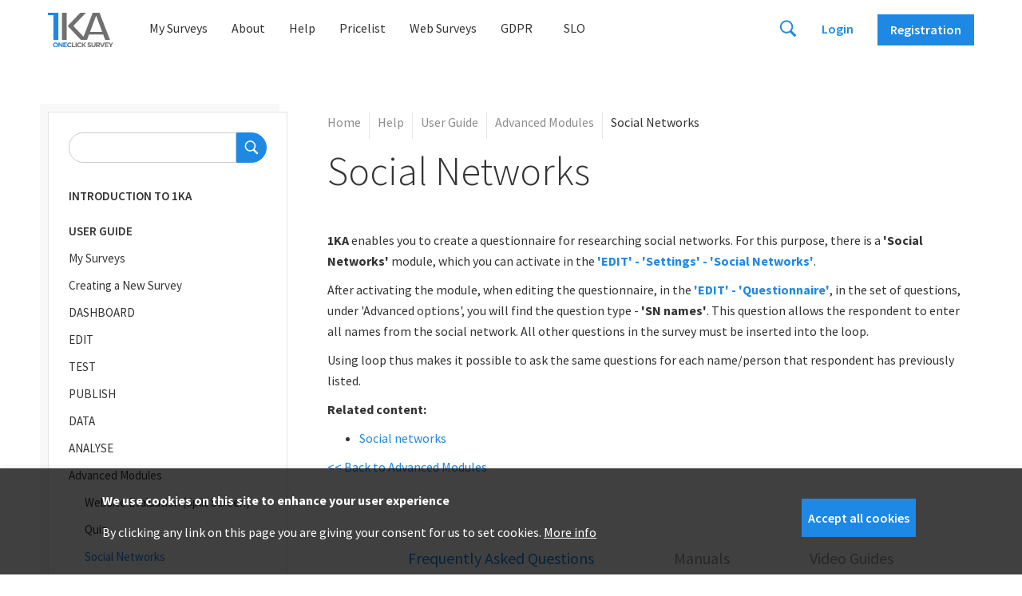

--- FILE ---
content_type: text/html; charset=UTF-8
request_url: https://www.1ka.si/d/en/help/user-guide/advanced-modules/social-networks
body_size: 14301
content:
<!DOCTYPE html>
<html lang="en" dir="ltr" prefix="content: http://purl.org/rss/1.0/modules/content/  dc: http://purl.org/dc/terms/  foaf: http://xmlns.com/foaf/0.1/  og: http://ogp.me/ns#  rdfs: http://www.w3.org/2000/01/rdf-schema#  schema: http://schema.org/  sioc: http://rdfs.org/sioc/ns#  sioct: http://rdfs.org/sioc/types#  skos: http://www.w3.org/2004/02/skos/core#  xsd: http://www.w3.org/2001/XMLSchema# ">
  <head>
    <meta charset="utf-8" />
<style>/* @see https://github.com/aFarkas/lazysizes#broken-image-symbol */.js img.lazyload:not([src]) { visibility: hidden; }/* @see https://github.com/aFarkas/lazysizes#automatically-setting-the-sizes-attribute */.js img.lazyloaded[data-sizes=auto] { display: block; width: 100%; }</style>
<link rel="canonical" href="https://www.oneclicksurvey.com/d/en/help/user-guide/advanced-modules/social-networks" />
<meta name="Generator" content="Drupal 9 (https://www.drupal.org)" />
<meta name="MobileOptimized" content="width" />
<meta name="HandheldFriendly" content="true" />
<meta name="viewport" content="width=device-width, initial-scale=1.0" />
<style>div#sliding-popup, div#sliding-popup .eu-cookie-withdraw-banner, .eu-cookie-withdraw-tab {background: #0779bf} div#sliding-popup.eu-cookie-withdraw-wrapper { background: transparent; } #sliding-popup h1, #sliding-popup h2, #sliding-popup h3, #sliding-popup p, #sliding-popup label, #sliding-popup div, .eu-cookie-compliance-more-button, .eu-cookie-compliance-secondary-button, .eu-cookie-withdraw-tab { color: #ffffff;} .eu-cookie-withdraw-tab { border-color: #ffffff;}</style>
<link rel="icon" href="/d/sites/default/files/1ka_reg.png" type="image/png" />
<link rel="alternate" hreflang="sl" href="https://www.1ka.si/d/sl/pomoc/vodic-za-uporabnike/napredni-moduli/socialna-omrezja" />
<link rel="alternate" hreflang="en" href="https://www.1ka.si/d/en/help/user-guide/advanced-modules/social-networks" />
<script src="/d/sites/default/files/google_tag/gtm_1ka/google_tag.script.js?t8du82" defer></script>

    <title>1KA | Social Networks</title>
    <link rel="stylesheet" media="all" href="/d/sites/default/files/css/css_87eUT6U4m2o5P0WAxnnEfurBgineVg1ZPREjjTN3W-8.css" />
<link rel="stylesheet" media="all" href="/d/sites/default/files/css/css_du2LUeSblxB0l4oIPDS5k8pHWmkwB85EQ37ZQ7BJv5Y.css" />
<link rel="stylesheet" media="all" href="//fonts.googleapis.com/css?family=Montserrat:200,200i,300,300i,400,400i,500,500i,600,600i,700,700i&amp;amp;subset=latin-ext" />
<link rel="stylesheet" media="all" href="/d/sites/default/files/css/css_W9nN9wizuulDGJr3gfd8WapNEg3_WIXPBCyRrh1gNI0.css" />

    
  </head>
  <body class="path-node page-node-type-pomoc">
        <a href="#main-content" class="visually-hidden focusable skip-link">
      Skip to main content
    </a>
    <noscript aria-hidden="true"><iframe src="https://www.googletagmanager.com/ns.html?id=GTM-KS6CJHL" height="0" width="0" style="display:none;visibility:hidden"></iframe></noscript>
      <div class="dialog-off-canvas-main-canvas" data-off-canvas-main-canvas>
    

      <div class="region region-modals">
    <div id="block-prijavaarnesmodal" class="block block-prijava-1ka block-registracija-block">
  
    
      <div class="rexister-modal" id="modal-aai-obvestilo">

    <div class="modal-box"><img src="/tema1ka/img/ikone/zapri.svg" class="closemodal">

    <div class="vrni-na-intro-page modal-open-intro-obrazec">&lt;&lt; Nazaj</div>

        <div class="row">
            <div class="col naslov-url plain">
                <span class="modal-intro-title modal-intro-login-text"></span>
                <span class="modal-intro-title modal-intro-registration-text"></span>
            </div>
        </div>

        <p class="aai-obvestilo"><b>Students, researchers, teachers</b> and others with an <b> ArnesAAI account </b> can log in to <a href="https://1ka.arnes.si/index.php?lang_id=2">1KA.ARNES.SI </a>, where you can <b> use all advanced 1KA settings </b> for free and unlimited </b>.</p>

        <p class="modal-intro-title modal-intro-login-text">Log in to <b> 1KA.ARNES.SI </b> with your "ArnesAAI username", which you get from the organization where you are employed or educated. It usually takes the form <b> user@domainorganization.si </b>. </p>
        <p class="modal-intro-title modal-intro-registration-text"></p>
        <p>In case of ambiguity, you can see frequently asked questions regarding: <ul> <li> obtaining and operating <a href="https://podpora.arnes.si/aai-racun/"> AAI account </a>, </li> <li> using 1KA with <a href ="https://www.1ka.si/d/en/help/faq/frequently-asked-questions-about-private-business-and-aai-use-of-1ka-tool"> ARNES AAI accounts (digital identity) </a>. </li> </ul> </p>
        <p></p>

        <div>
            <div class="col w-clearfix center">
                <a href="https://1ka.arnes.si"  class="submit-btn w-button gumb gumb-aai login">
                    <span class="modal-intro-title modal-intro-login-text">Login</span>
                    <span class="modal-intro-title modal-intro-registration-text">Registration</span>
                </a>
            </div>
        </div>

        </div>

    
   
</div>

  </div>
<div id="block-prijavaintro1ka1kaaai" class="block block-prijava-1ka block-registracija-block">
  
    
          <div class="rexister-modal" id="modal-info-login">
        <div class="modal-box">
            <img src="/tema1ka/img/ikone/zapri.svg" class="closemodal">

            <div class="dva-stolpca">
                <div class="intro-modal intro-aai crta">

                    <div class="naslov-url">
                        <div class="col text-arnes">
                            1ka.arnes.si
                        </div>
                    </div>

                    <div class="display-block">
                        <div class="col">
                            <p class="besedilo" style="padding-top: 0.5rem;"><b> Students, researchers, teachers</b> and others with AAI access can use 1KA <b>for free and unlimited.</b></p>

                            <div class="ikona ikona-custom-login ikona-aai" data-login="aai">
                                <div class="w-button submit-btn gumb gumb-aai">
                                    <span class="modal-intro-title modal-intro-login-text">Login</span>
                                    <span class="modal-intro-title modal-intro-registration-text"> Registration</span>
                                </div>
                            </div>

                        </div>
                    </div>

                </div>


                <div class="intro-modal intro-1ka">

                    <div class="naslov-url">
                        <div class="col modra">
                            1ka.si
                        </div>
                    </div>

                    <div class="display-block">
                        <div class="col">
                            <p class="besedilo" style="padding-top: 0.5rem;">General users can sign in with their email address or <b> Facebook or Gmail account.</b></p>
                            <div class="submit-btn w-button gumb" id="modal-open-1ka">
                                <span class="modal-intro-title modal-intro-login-text">Login</span>
                                <span class="modal-intro-title modal-intro-registration-text"> Registration</span>
                            </div>
                        </div>
                    </div>

                </div>

            </div>

        </div>
    </div>



  </div>
<div id="block-prijavaobnovitevgesla-2" class="block block-prijava-1ka block-registracija-block">
  
    
      <div class="rexister-modal" id="modal-lost-password" data-clarity-mask="True" >
    <div class="modal-box">
        <img src="/tema1ka/img/ikone/zapri.svg" class="closemodal">


            <div class="row">
                <div class="col">
                    <h4>
                        Password reset
                    </h4>
                </div>
            </div>

                        <div class="w-form">
              <div name="Obnovitev gesla" id="obnovitev-gesla" method="post">
                <input type="hidden" name="jezik" value=""/>

                <div class="w-clearfix">
                    <div >
                        <p> Please enter your email address with which you are logged in and we will send you a password recovery link.</p>
                    </div>
                </div>

                <div class="w-clearfix">
                    <div >
                        <label>E-mail</label>
                        <input type="email" value="" name="obnovitev-email" id="obnovitev-gesla-email" class="input-field w-input" />
                          <div class="error error-empty">
                            The e-mail address field is required.
                          </div>
                    </div>
                </div>

                <div class="col buttons w-clearfix mt-25">
				          <a href="#" class="submit-btn buttong w-button secondary-button" id="lost-password-back">Back</a>
                  <a href="#" class="submit-btn buttong w-button main-button" id="submit-lost-password">Confirm e-mail</a>
                </div>
              </div>
            </div>

            <div class="error-message" id="error-lost-password">
                <div></div>
            </div>

            <div class="w-form-done"></div>

    </div>
</div>


  </div>
<div id="block-prijavaprijavniobrazec" class="block block-prijava-1ka block-registracija-block">
  
    
      <div class="rexister-modal" id="modal-login">
    <div class="modal-box w-max-880">
        <img src="/tema1ka/img/ikone/zapri.svg" class="closemodal">

        
           <div id="prijava-1ka-google2fa">

                <div class="row">
                <div class="col naslov-url plain">
                  Two-factor authentication
                </div>
            </div>

            <div class="w-form" id="prijava-1ka-2fa">
                <form name="Prijava" id="prijava-2fa-form" action="/api/drupal/login_2fa" method="post" data-name="Prijavna forma">
                    <input type="hidden" name="lact" value="1" />
                    <input type="hidden" name="jezik" value="en"/>


                    <div class="w-clearfix">
                        <div class="col _3-3-3-12">
                            <input type="number" min="1" max="999999" class="input-field w-input " name="google_2fa_number" value="" size="30" placeholder="Insert the 6 digit code" /></div>
                    </div>


                    <div>
                        <div class="col w-clearfix">
                            <input type="submit" value="Login" data-wait="Please wait..." class="submit-google2fa w-button">
                        </div>
                    </div>
                 </form>

                                            <div class="error-message" style="margin-top:1.1rem;">
                            <div>
                                Invalid number.
                            </div>
                        </div>
            </div>
          </div>


          <div id="prijava-1ka-all-form">

            <div class="row">
                <div class="col naslov-url plain">
                        Login user
                                                1ka.si
                </div>
            </div>


            <div class="w-form dva-stolpca" id="prijava-1ka">
                <div class="prijava forma">

                    <div class="row">
                        <div class="col">
                            <h4>With email</h4>
                        </div>
                        <div class="col nakup-prijava">
                            You need to be logged in to continue purchasing.
                        </div>
                    </div>

                    <div name="prijava" id="forma-prijava" action="/api/drupal/login" method="post" data-name="Prijavna forma">
                        <input type="hidden" name="lact" value="1" />
                        <input type="hidden" name="jezik" value="en"/>

                        <div class="w-clearfix">
                            <div class="col _3-3-3-12">
                                <label>E-mail</label>
                                <input type="email" id="em" class="input-field w-input " name="email" value="" size="30" onClick="this.value=\'\'" required="required" autocomplete="email"/>
                                <div class="error error-empty">
                                  The e-mail address field is required.
                                </div>
                            </div>
                        </div>

                        <div class="w-clearfix">
                            <div class="col _3-3-3-12">
                                <label>Password</label>
                                <div class="password-holder">
                                    <input type="password" name="pass" class="input-field prijava-password-input w-input password-field " size="30" required="required"/>
                                    <span class="toggle-password">
                                        <img class="eye-show" src="/tema1ka/svg/eye-solid.svg" alt="Show password">
                                        <img class="eye-hide" src="/tema1ka/svg/eye-slash-solid.svg" alt="Hide password">
                                    </span>
                                </div>
                                <div class="error error-empty">
                                  The password field is required.
                                </div>
                            </div>
                        </div>

                        <div class="w-clearfix">
                            <div class="col _3-3-3-12">
                                <div class="checkbox-field" style="display: flex;">
                                    <input type="checkbox" id="rememberMe" name="remember" value="1" class="cb">
                                    &nbsp;
                                    <span class="checkbox-display"></span>
                                    <span id="rememberMelabel">
                                        <label for="rememberMe" class="checkbox-label w-form-label">
                                            Remember me
                                        </label>
                                    </span>
                                </div>
                            </div>
                        </div>
                        <div>
                            <div class="col w-clearfix">
                                <input type="button" value="Login" data-wait="Please wait..." class="submit-prijava submit-btn w-button">

                                <p>
                                    <a href="#" class="" id="open-modal-lost-password">
                                        Did you forget your password?
                                    </a>
                                </p>

                            </div>
                        </div>

                    </div>

                    <div class="error-message"></div>

                </div>

                <div class="preko-racunov">
                    <div class="row">
                        <div class="col">
                            <h4>With account</h4>
                        </div>
                    </div>

                    <div class="ostale-prijave">

                        <div class="ikona ikona-custom-login ikona-google" data-login="google">
                            <div class="op-gumb">
                                <img alt="Google Sign In" src="/tema1ka/svg/google_logo.svg"/>
                                Google Sign In
                            </div>
                        </div>

                        <div class="ikona ikona-custom-login ikona-facebook" data-login="facebook">
                            <div class="op-gumb">
                                <img alt="Facebook Sign In" src="/tema1ka/svg/facebook_logo_gray.svg"/>
                                 Facebook Sign In
                            </div>
                        </div>

                    </div>
                </div>
            </div>

            <div class="col w-clearfix">
                <p class="paragraph noaccount">
                    Do not have an account at 1KA? <a href='#URL#' id="odpri-registracijo">Register</a>
                </p>
            </div>
          </div>


   </div>
</div>

  </div>
<div id="block-prijavaobnovitevgeslaaktivacija" class="block block-prijava-1ka block-registracija-block">
  
    
      <div class="rexister-modal" id="modal-lost-password-activate" data-clarity-mask="True">
    <div class="modal-box">
        <img src="/tema1ka/img/ikone/zapri.svg" class="closemodal">

                <div class="row">
            <div class="col">
                <h4>Password activation</h4>
            </div>
        </div>

                <div class="w-form">
            <input type="hidden" name="jezik" value="en"/>


            <div class="w-clearfix">
                <div class="">
                    <p>To activate your new password, please enter the data provided in e-mail you received.</p>
                </div>
            </div>

            <div class="w-clearfix">
                <div class="">
                                        <label>Login email</label>
                    <input type="email" value="" name="aktivacija-email" id="aktivacija-email" class="input-field w-input" />
                </div>
            </div>

            <div class="w-clearfix">
                <div class="">
                                        <label>Randomly generated password</label>
                    <input type="text" value="" name="aktivacija-geslo" id="aktivacija-geslo" class="input-field w-input" />
                </div>
            </div>

            <div class="buttons w-clearfix">
                <a href="#" class="submit-btn buttong w-button main-button" id="submit-lost-password-activation">Activate your new password</a>
            </div>

        </div>


        <div class="error-message" id="error-aktivacija-gesla">
        </div>

    </div>
</div>

  </div>
<div id="block-registracijaobrazeczaregistracijonovegauporabnika" class="block block-registracija-1ka block-registracija-block">
  
    
      <div class="rexister-modal" id="modal-registration">
	<div class="modal-box modal-registration w-max-1024">
        <img src="/tema1ka/img/ikone/zapri.svg" class="closemodal">

        
		<div class="row glavni-naslov">
			<div class="col naslov-url plain">
				Registering a new user
			</div>
		</div>

				<div id="register-form">
            <div class="dva-stolpca">

                                <div class="registracija forma">
                    <div class="row">
                        <div class="col">
                            <h4>With email</h4>
                        </div>
                    </div>

                    <div class="w-form">
                        <div name="registracija" id="registracija-uporabnika" class="en" action="" method="post">
                            <input type="hidden" name="jezik" value="en"/>

                            <div class="w-clearfix input_row">
                                <div class="left_col">
                                    <label>E-mail</label>
                                    <input type="email" class="input-field w-input " name="email" onchange="InsertName();" onblur="CheckEmail(\'Please, check your email!\');CheckEmailTypo(\'Did you type in your email address? Does your email end with a domain \')" value="">
                                    <div class="error error-empty">
                                      The e-mail address field is required.
                                    </div>
                                </div>
                                <div class="right_col">
                                    <label>Username</label>
                                    <input type="text" id="registracija-vzdevek" class="input-field w-input " name="ime" value="">
                                    <div class="error error-empty">
                                      Name field must be filled in.
                                    </div>
                                </div>
                            </div>

                            <div class="w-clearfix input_row password_row">
                                <div class="left_col">
                                    <label>Password</label>
                                    <div class="password-holder">
                                        <input type="password" class="input-field w-input password-field " value="" id="geslo" name="geslo">
                                        <span class="toggle-password">
                                            <img class="eye-show" src="/tema1ka/svg/eye-solid.svg" alt="Show password">
                                            <img class="eye-hide" src="/tema1ka/svg/eye-slash-solid.svg" alt="Hide password">
                                        </span>
                                    </div>
                                    <div class="error error-empty">
                                      The password field is required.
                                    </div>
                                </div>
                                <div class="right_col">
                                    <label>Repeat password</label>
                                    <div class="password-holder">
                                        <input type="password" class="input-field w-input password-field " value="" id="geslo2" name="geslo2">
                                        <span class="toggle-password">
                                            <img class="eye-show" src="/tema1ka/svg/eye-solid.svg" alt="Show password">
                                            <img class="eye-hide" src="/tema1ka/svg/eye-slash-solid.svg" alt="Hide password">
                                        </span>
                                    </div>
                                  <div class="error error-empty">
                                    The repeat password field is required.
                                  </div>
                                </div>
                            </div>

                            <div class="w-clearfix input_row password_explain_row">
                                At least 8 characters with at least 1 uppercase letter, 1 lowercase letter and 1 number or special character.
                            </div>


                                                        <div class="w-form-fail napaka-registracija error-message"></div>

                                                            <div class="w-clearfix">
                                    <div style="margin-bottom: 10px;">
                                        <div class="g-recaptcha" data-sitekey="6LdYewATAAAAAKoHYMksBYf8mpp9Ha_MgLrG_G0e"></div>

                                      <div class="error error-empty">
                                        The repeat password field is required.
                                      </div>
                                    </div>
                                </div>
                            
                                                        <div class="form_row">
                                <input type="text" class="varnostno-polje" name="varnostno-polje" value="" style="display: none;"/>
                            </div>

                            <div>
                                <div
                                    class="toppadding">
                                                                        <div class="checkbox-field" style="display: flex;">
                                        <input type="checkbox" id="IAgree" name="agree" value="1" class="cb" required="required">
                                        &nbsp;
                                        <span class="checkbox-display "></span>
                                        <span id="agreelabel" >
                                            <label for="IAgree" class="checkbox-label w-form-label">
                                                I agree to <a href='https://www.1ka.si/d/en/about/terms-of-use' target='_blank'>general terms of use</a>.
                                            </label>
                                          <div class="error error-empty">
                                            To sign up, you must agree to the user agreement.
                                          </div>
                                        </span>
                                    </div>

                                                                        <div class="checkbox-field" style="display: flex;">
                                        <input type="checkbox" id="GdprAgree" name="gdpr-agree" value="1" class="cb" >
                                        &nbsp;
                                        <span class="checkbox-display"></span>
                                        <span>
                                            <label for="GdprAgree" class="checkbox-label w-form-label">
                                                I want to receive notifications about news, improvements, special offers and events related to 1KA.
                                                <div id="gdpr-vec-text">This may also include personalized reminders and recommendations. You can withdraw your consent at any time in your profile settings or via the link included in the received message.</div>
                                            </label>
                                        </span>
                                    </div>

                                </div>
                            </div>
                            <div>
                                <div class="w-clearfix">
                                    <input type="button" value="Registration" data-wait="Please wait..." class="submit-prijava submit-btn w-button">
                                </div>
                            </div>
                        </div>
                    </div>

                </div>

                                <div class="preko-racunov">

                    <div class="row">
                        <div class="col">
                            <h4>With account</h4>
                        </div>
                    </div>

                    <div class="ostale-prijave">

                        
                        <div class="ikona ikona-custom-login  ikona-google" data-login="google-reg">
                            <div class="op-gumb">
                                <img alt="Google Registration" src="/tema1ka/svg/google_logo.svg"/>
                                Google Registration
                            </div>
                        </div>

                    </div>
                </div>
            </div>
            <div class="col w-clearfix">
                <p class="paragraph noaccount">
                    Do you have an account? <a href='#URL#' id="odpri-prijavo">Login</a>
                </p>
            </div>
		</div>



				<div id="register-form-confirm">

			<div class="row">
				<div class="col">
					<h4>With email</h4>
				</div>
			</div>

			<div
				class="row">
								<div class="col">
					Please, check if data are correct, especially the email address, since you will receive a confirmation email at the given email account.
				</div>

				<div
					class="preged-podatkov">

										<div class="col pb">
						<span class="label">E-mail:</span>
						<span class="field modra" id="reg-confirm-email"></span>
					</div>

										<div class="col pb">
						<span class="label">Username:</span>
						<span class="field" id="reg-confirm-ime"></span>
					</div>

										<div class="col pb">
						<span class="label">Password:</span>
						<span class="field" id="reg-confirm-geslo"></span>
					</div>

										<div class="col pb">
						<span class="label">Notification:</span>
						<span class="field" id="reg-confirm-gdpr"></span>
					</div>

				</div>

                <div class="col">
					Namely, often do the following problems occur:<ul>
														<li>Typos when entering an email address, for example: 'eenklikanketa@gmali.com'</li>
														<li>Wrong address, for example, you logged in with another email address, so check all you email accounts</li>
														<li>Unnecessary space, for example 'enklikanketa_@gmail.com'</li>
														<li>Incorrect domain extension, for example, instead of 'enklikanketa@gmail.com' you entered 'enklikanketa@gmail.si' or 'enklikanketa@gmail.net'</li>
														</ul>
				</div>
			</div>

            <div class="buttons w-clearfix">
                <a href="#" class="submit-btn buttong w-button secondary-button" id="reg-confirm-back">Back</a>
                <a href="#" class="submit-btn buttong w-button main-button" id="reg-confirm-next">Next</a>
            </div>

		</div>

				<div id="register-form-email-sent">
			<div class="row">
				<div class="col">
					<h4>E-mail confirmation</h4>
				</div>
			</div>

			<div class="row">
				<div class="col" style="display: block;">
					We have sent instructions on how to finish your registration to the entered email address (<span class="modra">SFMAIL</span>).<br />
                               	If you don't receive an e-mail in a few minutes, don't forget to check your spam folder.<br /><br />
															Also, check if the entered email address is correct. <b>Namely, often do the following problems occur:</b><ul>
															<li>Typos when entering an email address, for example: 'enkllikanketa@gmali.com'</li>
															<li>Wrong address, for example, you logged in with another email address, so check all you email accounts</li>
															<li>Unnecessary space, for example 'enklikanketa @ gmail.com'</li>
															<li>Incorrect domain extension, for example, instead of 'enklikanketa@gmail.com' you entered 'enklikanketa@gmail.si' or 'enklikanketa@gmail.net'.</li></ul>
															<p>If you still have problems finding our confirmation e-mail, you can contact us by e-mail <a href="mailto:info@1ka.si">info@1ka.si</a>.</p>
															<p><strong>You won't be able to login into this webpage until you confirm your registration through e-mail!</strong></p>
				</div>
			</div>

            <div class="row">
				<div class="col buttons buttons_narrow w-clearfix">
                    <a href="#" class="buttong w-button main-button closemodal_button">Close</a>
				</div>
			</div>


		</div>

	</div>
</div>

  </div>
<div id="block-prijavaprijavazracunifbgoogle" class="block block-prijava-1ka block-registracija-block">
  
    
        <div class="rexister-modal" id="modal-other-login">

      <div class="modal-box"><img src="/tema1ka/img/ikone/zapri.svg" class="closemodal">

            <div class="row">
            <div class="col">
              <h4 id="login-google-title" class="external-login-title">Google Sign In</h4>
              <h4 id="login-google-reg-title" class="external-login-title">Google Registration</h4>
              <h4 id="login-facebook-title" class="external-login-title">Facebook Sign In</h4>
              <h4 id="login-aai-title" class="external-login-title">1KA.ARNES.SI</h4>
            </div>
          </div>

        <div class="w-form" style="text-align: justify;">
          <input type="hidden" name="jezik" value=""/>

          <input type="hidden" name="url-google" value="https://accounts.google.com/o/oauth2/auth?response_type=code&amp;client_id=944153399779-m39ehn45vm6b64l0sac7hphtpm0esgqs.apps.googleusercontent.com&amp;redirect_uri=https://www.1ka.si/frontend/api/google-oauth2.php&amp;state=regFromEnglish&amp;scope=email&amp;access_type=online&amp;prompt=consent&amp;openid.realm=https://www.1ka.si"/>
          <input type="hidden" name="url-google-reg" value="https://accounts.google.com/o/oauth2/auth?response_type=code&amp;client_id=944153399779-m39ehn45vm6b64l0sac7hphtpm0esgqs.apps.googleusercontent.com&amp;redirect_uri=https://www.1ka.si/frontend/api/google-oauth2.php&amp;state=regFromEnglish&amp;scope=email&amp;access_type=online&amp;prompt=consent&amp;openid.realm=https://www.1ka.si"/>
          <input type="hidden" name="url-facebook" value="https://https://www.1ka.si/frontend/api/fb_login.php" />
          <input type="hidden" name="url-aai" value="https://aai.1ka.si/Shibboleth.sso/Login"/>


          <div class="google-holder">

            <div class="w-clearfix">
              <div class="">
                <p>We will use and store the e-mail address to register on our website for the purpose of using the 1KA username and we will carefully protect it according to the regulations.</p>
              </div>
            </div>

            <div class="w-clearfix">
              <div class="">
                <p>This site uses cookies to improve user experience for logged in users. (<strong><a target="_blank" href="https://www.1ka.si/d/en/about/terms-of-use/cookie-policy">Cookie policy</a></strong>).</p>
              </div>
            </div>

            <div>
              <div class="toppadding">
                <div class="checkbox-field w-checkbox checkbox-agree" style="display: flex;">
                  <input type="checkbox" id="cutom-login-agree" name="agree" value="1" class="cb" required="required">
                  &nbsp;
                  <span class="checkbox-display"></span>
                  <span id="agreelabel">
                    <label for="cutom-login-agree" class="checkbox-label w-form-label">*I agree with <strong><a href="https://www.1ka.si/d/en/about/terms-of-use" target="_blank">the general conditions of use</a></strong> and using cookies</label>
                  </span>
                </div>
              </div>
            </div>

                        <div>
              <div class="">
                <div class="checkbox-field w-checkbox checkbox-remember-me">
                  <input type="checkbox" id="custom-login-remember-me" name="remember" value="1" class="cb" required="required">
                  <span class="checkbox-display"></span>
                  <span id="custom-login-remember-me-label">
                    <label for="custom-login-remember-me" class="checkbox-label w-form-label">Remember me</label>
                  </span>
                </div>
              </div>
            </div>
            
            <div class="buttons w-clearfix">
              <a href="#" class="submit-btn buttong w-button secondary-button prijava-ostale-nazaj">Back</a>
              <a href="#" class="submit-btn buttong w-button secondary-button registracija-ostale-nazaj">Back</a>
              <a href="#" class="submit-btn buttong w-button main-button disabled" id="submit-other-login">Continue</a>
            </div>

          </div>


          <div class="fb-holder" style="display: none;">

            <div class="w-clearfix">
              <div class="">
                <p> Login to the 1KA application with a Facebook user account is no longer possible. Users who logged in with a Facebook account can still log in to www.1KA.si via the normal login and thus access their polls. For more information, see <a href="https://www.1ka.si/d/en/help/manuals/troubleshooting-logging-to-www1kaen-with-facebook-or-e-mail-account-0">the manual</a>.</p>
              </div>
            </div>

            <div class="buttons w-clearfix">
              <a href="#" class="submit-btn buttong w-button secondary-button prijava-fb-nazaj">Back</a>
            </div>

          </div>



        </div>

      </div>

  </div>

  </div>

  </div>


<div class="searchform">
  <div class="container">
    <div class="row">
      <div class="vrstica">
        <div class="w-form">
          <div id="forma-iskanje-header" data-action="https://www.1ka.si/d/en" style="display: flex;">
            <input type="text" class="text-field-2 w-input" maxlength="256" name="iskanje-input" placeholder="Kaj iščete?" id="iskanje-input">
            <input type="submit" value="" data-wait="Please wait..." id="ikona-iskanje-input" class="submit-button-2 w-button">
            <img src="/tema1ka/svg/icons-x.svg" loading="lazy" alt="" class="hide-search">
          </div>
        </div>
      </div>
    </div>
  </div>
</div>


<div class="nav-menu">


    

  <div class="container">

    <div class="row flex">
      <div class="col">

          <a href="/d/en" class="inline-block 1ka-clearfix">
                                <img src="/tema1ka/svg/1ka_logo_en.svg" alt="Logo 1ka" class="logo">
                  </a>

          <div class="block-menu">
                                  <div class="region region-header-menu">
    <nav role="navigation" aria-labelledby="block-mainmenueng--2-menu" id="block-mainmenueng--2" class="block block-menu navigation menu--main-menu-eng">
            
  <h4 class="visually-hidden" id="block-mainmenueng--2-menu">Main Menu ENG</h2>
  

        
        
      <ul class="menu-1ka list-elementi">
    
          
      <li class="nav-li">

        
          <a href="/d/admin/survey">My Surveys</a>

        
      </li>
          
      <li class="nav-li menu-item--collapsed">

        
          <a href="/d/en/about-1ka" data-drupal-link-system-path="node/1419">About</a>

        
      </li>
          
      <li class="nav-li menu-item--collapsed menu-item--active-trail">

        
          <a href="/d/en/help" data-drupal-link-system-path="node/29">Help</a>

        
      </li>
          
      <li class="nav-li">

        
          <a href="/d/en/price-list/private-packages" data-drupal-link-system-path="price-list/private-packages">Pricelist</a>

        
      </li>
          
      <li class="nav-li menu-item--collapsed">

        
          <a href="/d/en/web-surveys" data-drupal-link-system-path="node/37">Web Surveys</a>

        
      </li>
          
      <li class="nav-li menu-item--collapsed">

        
          <a href="/d/en/gdpr" data-drupal-link-system-path="node/1093">GDPR</a>

        
      </li>
    
    </ul>
  


  </nav>
<div class="language-switcher-language-url block block-language block-registracija-block" id="block-languageswitcher" role="navigation">
  
    
      <ul class="links"><li hreflang="sl" data-drupal-link-system-path="node/112" class="sl"><a href="/d/sl/pomoc/vodic-za-uporabnike/napredni-moduli/socialna-omrezja" class="language-link" hreflang="sl" data-drupal-link-system-path="node/112">Slovenian</a></li><li hreflang="en" data-drupal-link-system-path="node/112" class="en is-active"><a href="/d/en/help/user-guide/advanced-modules/social-networks" class="language-link is-active" hreflang="en" data-drupal-link-system-path="node/112">English</a></li></ul>
  </div>
<div id="block-avtentikacijaavtentikacijskiobrazec" class="block block-avtentikacija-1ka block-registracija-block">
  
    
      <div class="desni-elementi desni-elementi-desktop">
  <img src="/tema1ka/svg/icons-search-modra.svg" loading="lazy" alt="" class="searchbutton">

      <a href="#" id="modal-open-login" class="login">
      Login
    </a>
    <a href="#" id="modal-open-registration"class="register w-button">
      Registration
    </a>
  </div>

<div class="desni-elementi desni-elementi-mobile">
  <img src="/tema1ka/svg/icons-search-modra.svg" loading="lazy" alt="" class="searchbutton">

      <a href="#" id="modal-open-login" class="login">
      Login
    </a>
    <a href="#" id="modal-open-registration"class="register w-button">
      Registration
    </a>
  </div>

  </div>

  </div>

          
          <div class="menu-icon">
            <img class="toggleMenu" src="/tema1ka/svg/icons8-menu.svg">
          </div>

        </div>
      </div>

    </div>

  </div>
</div>



<div class="mobile-nav-menu" style="display: none;">
        <div class="region region-header-menu">
    <nav role="navigation" aria-labelledby="block-mainmenueng--2-menu" id="block-mainmenueng--2" class="block block-menu navigation menu--main-menu-eng">
            
  <h4 class="visually-hidden" id="block-mainmenueng--2-menu">Main Menu ENG</h2>
  

        
        
      <ul class="menu-1ka list-elementi">
    
          
      <li class="nav-li">

        
          <a href="/d/admin/survey">My Surveys</a>

        
      </li>
          
      <li class="nav-li menu-item--collapsed">

        
          <a href="/d/en/about-1ka" data-drupal-link-system-path="node/1419">About</a>

        
      </li>
          
      <li class="nav-li menu-item--collapsed menu-item--active-trail">

        
          <a href="/d/en/help" data-drupal-link-system-path="node/29">Help</a>

        
      </li>
          
      <li class="nav-li">

        
          <a href="/d/en/price-list/private-packages" data-drupal-link-system-path="price-list/private-packages">Pricelist</a>

        
      </li>
          
      <li class="nav-li menu-item--collapsed">

        
          <a href="/d/en/web-surveys" data-drupal-link-system-path="node/37">Web Surveys</a>

        
      </li>
          
      <li class="nav-li menu-item--collapsed">

        
          <a href="/d/en/gdpr" data-drupal-link-system-path="node/1093">GDPR</a>

        
      </li>
    
    </ul>
  


  </nav>
<div class="language-switcher-language-url block block-language block-registracija-block" id="block-languageswitcher" role="navigation">
  
    
      <ul class="links"><li hreflang="sl" data-drupal-link-system-path="node/112" class="sl"><a href="/d/sl/pomoc/vodic-za-uporabnike/napredni-moduli/socialna-omrezja" class="language-link" hreflang="sl" data-drupal-link-system-path="node/112">Slovenian</a></li><li hreflang="en" data-drupal-link-system-path="node/112" class="en is-active"><a href="/d/en/help/user-guide/advanced-modules/social-networks" class="language-link is-active" hreflang="en" data-drupal-link-system-path="node/112">English</a></li></ul>
  </div>
<div id="block-avtentikacijaavtentikacijskiobrazec" class="block block-avtentikacija-1ka block-registracija-block">
  
    
      <div class="desni-elementi desni-elementi-desktop">
  <img src="/tema1ka/svg/icons-search-modra.svg" loading="lazy" alt="" class="searchbutton">

      <a href="#" id="modal-open-login" class="login">
      Login
    </a>
    <a href="#" id="modal-open-registration"class="register w-button">
      Registration
    </a>
  </div>

<div class="desni-elementi desni-elementi-mobile">
  <img src="/tema1ka/svg/icons-search-modra.svg" loading="lazy" alt="" class="searchbutton">

      <a href="#" id="modal-open-login" class="login">
      Login
    </a>
    <a href="#" id="modal-open-registration"class="register w-button">
      Registration
    </a>
  </div>

  </div>

  </div>

  </div>






<div class="content">
  <div class="row top-nav clearfix">

  </div>

    <div class="section glavna-vsebina">
    <div class="container">
      <div class="row sideav-flex">

                                        
          <div class="sidenav sidebar_menu">

                                          <div class="w-form ">
                  <div id="forma-iskanje-second" data-action="">
                    <input type="text" class="text-field w-input" maxlength="256" name="name" id="iskanje-input-second">
                    <input type="submit" value="" data-wait="Please wait..." id="ikona-sikanje-second" class="submit-button w-button">
                  </div>
                </div>
                          
              <div class="region region-sidebar-menu">
    <nav role="navigation" aria-labelledby="block-main-second-eng--2-menu" id="block-main-second-eng--2" class="block block-menu navigation menu--main-menu-eng">
            
  <h4 class="visually-hidden" id="block-main-second-eng--2-menu">Main Menu Second ENG</h2>
  

        
              <ul class="menu-1ka list-elementi">
    
                  
          <li class="nav-li menu-item--collapsed menue-2-drop">
            <a href="/d/en/help/introduction-to-1ka" data-drupal-link-system-path="node/30">Introduction to 1KA</a>

                      </li>
                  
          <li class="nav-li menu-item--expanded menue-2-drop menu-item--active-trail">
            <a href="/d/en/help/user-guide/my-surveys" data-drupal-link-system-path="node/65">User Guide</a>

                                        <ul class="menu w-list-unstyled">
    
                  
          <li class="nav-li menu-item--collapsed menue-2-drop">
            <a href="/d/en/help/user-guide/my-surveys" data-drupal-link-system-path="node/65">My Surveys</a>

                      </li>
                  
          <li class="nav-li">
            <a href="/d/en/help/user-guide/creating-new-survey" data-drupal-link-system-path="node/71">Creating a New Survey</a>

                      </li>
                  
          <li class="nav-li menu-item--collapsed menue-2-drop">
            <a href="/d/en/help/user-guide/dashboard" data-drupal-link-system-path="node/72">DASHBOARD</a>

                      </li>
                  
          <li class="nav-li menu-item--collapsed menue-2-drop">
            <a href="/d/en/help/user-guide/edit" data-drupal-link-system-path="node/92">EDIT</a>

                      </li>
                  
          <li class="nav-li menu-item--collapsed menue-2-drop">
            <a href="/d/en/help/user-guide/test" data-drupal-link-system-path="node/83">TEST</a>

                      </li>
                  
          <li class="nav-li menu-item--collapsed menue-2-drop">
            <a href="/d/en/help/user-guide/publish" data-drupal-link-system-path="node/93">PUBLISH</a>

                      </li>
                  
          <li class="nav-li menu-item--collapsed menue-2-drop">
            <a href="/d/en/help/user-guide/data" data-drupal-link-system-path="node/97">DATA</a>

                      </li>
                  
          <li class="nav-li menu-item--collapsed menue-2-drop">
            <a href="/d/en/help/user-guide/analysis" data-drupal-link-system-path="node/102">ANALYSE</a>

                      </li>
                  
          <li class="nav-li menu-item--expanded menue-2-drop menu-item--active-trail">
            <a href="/d/en/help/user-guide/advanced-modules" data-drupal-link-system-path="node/107">Advanced Modules</a>

                                        <ul class="menu w-list-unstyled">
    
                  
          <li class="nav-li">
            <a href="/d/en/help/user-guide/advanced-modules/website-evaluation-split-screen" data-drupal-link-system-path="node/108">Website Evaluation (Split Screen)</a>

                      </li>
                  
          <li class="nav-li">
            <a href="/d/en/help/user-guide/advanced-modules/quiz" data-drupal-link-system-path="node/111">Quiz</a>

                      </li>
                  
          <li class="nav-li menu-item--active-trail">
            <a href="/d/en/help/user-guide/advanced-modules/social-networks" data-drupal-link-system-path="node/112" class="is-active">Social Networks</a>

                      </li>
                  
          <li class="nav-li">
            <a href="/d/en/help/user-guide/advanced-modules/slideshow" data-drupal-link-system-path="node/113">Slideshow</a>

                      </li>
                  
          <li class="nav-li">
            <a href="/d/en/help/user-guide/advanced-modules/telephone-survey" data-drupal-link-system-path="node/114">Telephone Survey</a>

                      </li>
                  
          <li class="nav-li">
            <a href="/d/en/help/user-guide/advanced-modules/panel" data-drupal-link-system-path="node/1089">Panel</a>

                      </li>
        
    </ul>
  

                      </li>
                  
          <li class="nav-li">
            <a href="/d/en/help/user-guide/archives" data-drupal-link-system-path="node/106">Archives</a>

                      </li>
                  
          <li class="nav-li">
            <a href="/d/en/help/user-guide/search-engine" data-drupal-link-system-path="node/116">Search Engine</a>

                      </li>
        
    </ul>
  

                      </li>
                  
          <li class="nav-li">
            <a href="/d/en/help/troubleshooting" data-drupal-link-system-path="node/598">Troubleshooting</a>

                      </li>
                  
          <li class="nav-li menu-item--collapsed menue-2-drop">
            <a href="/d/en/help/frequently-asked-questions" data-drupal-link-system-path="help/frequently-asked-questions">Frequently Asked Questions</a>

                      </li>
                  
          <li class="nav-li">
            <a href="/d/en/help/manuals" data-drupal-link-system-path="help/manuals">Manuals</a>

                      </li>
                  
          <li class="nav-li">
            <a href="/d/en/help/video-guides" data-drupal-link-system-path="help/video-guides">Video Guides</a>

                      </li>
        
    </ul>
  












  </nav>

  </div>

          </div>

                    <div class="sidenav-toggle">
            <img src="/tema1ka/svg/icons8-user-manual-1.svg" >
          </div>
                
        <div class="col">

                    
          <div class="div-block-22">

            
                        
          </div>

                    <div class="">




            
              <div class="region region-content">
    <div id="block-breadcrumbs" class="block block-system block-registracija-block">
  
    
        <nav id="breadcrumb" role="navigation" aria-labelledby="system-breadcrumb">
    <ul class="breadcrumbs-ul">
          <li class="breadcrumb-li">
                  <a href="/d/en" class="breadcrumb">Home</a>
              </li>
          <li class="breadcrumb-li">
                  <a href="/d/en/help" class="breadcrumb">Help</a>
              </li>
          <li class="breadcrumb-li">
                  <a href="/d/en/help/user-guide/my-surveys" class="breadcrumb">User Guide</a>
              </li>
          <li class="breadcrumb-li">
                  <a href="/d/en/help/user-guide/advanced-modules" class="breadcrumb">Advanced Modules</a>
              </li>
          <li class="breadcrumb-li">
                  Social Networks
              </li>
        </ul>
  </nav>

  </div>
<div id="block-pro1ka-page-title" class="block block-core block-registracija-block">
  
    
      
  <div class="flex flex-title">
    <h1 class="page-title"><span class="field field--name-title field--type-string field--label-hidden">Social Networks</span>
</h1>

    <div class="w-clearfix gumb-svetovanje">
      <a href="#">
        <div class="ikona-svetovanje">
          <i class="fas fa-external-link-alt"></i>
        </div>
        <div class="besedilo">Individualno <br />svetovanje</div>
      </a>
    </div>
  </div>


  </div>
<div id="block-pro1ka-pro1ka-system-main" class="block block-system block-registracija-block">
  
    
      
<article data-history-node-id="112" role="article" about="/d/en/help/user-guide/advanced-modules/social-networks" class="node node--type-pomoc node--view-mode-full">

  
    

  
  <div class="node__content">
    
            <div class="clearfix text-formatted field field--name-field-vsebina field--type-text-long field--label-hidden field__item"><p><strong>1KA</strong> enables you to create a questionnaire for researching social networks. For this purpose, there is a <strong>'Social Networks'</strong> module, which you can activate in the<a href="https://www.1ka.si/admin/survey/index.php?anketa=16160&amp;a=social_network" rel=" noopener" target="_blank"><strong> 'EDIT' - 'Settings' - 'Social Networks'</strong></a>.</p>
<p>After activating the module, when editing the questionnaire, in the <a href="https://www.1ka.si/admin/survey/index.php?anketa=16160&amp;a=branching" rel=" noopener" target="_blank"><strong>'EDIT' - 'Questionnaire'</strong></a>, in the set of questions, under 'Advanced options', you will find the question type - <strong>'SN names'</strong>. This question allows the respondent to enter all names from the social network. All other questions in the survey must be inserted into the loop.</p>
<p>Using loop thus makes it possible to ask the same questions for each name/person that respondent has previously listed.</p>
<p><strong>Related content:</strong></p>
<ul>
<li><a href="/d/en/help/manuals/social-networks" target="_self">Social networks</a></li>
</ul>
<p><a href="/d/en/help/user-guide/advanced-modules" target="_self">&lt;&lt; Back to Advanced Modules</a></p>
</div>
      
  </div>

</article>

  </div>
<div id="block-quicktabstabsfaqpriporocilavideovodiceng" class="block block-quicktabs block-registracija-block">
  
    
      <div class="quicktabs-wrapper" id="quicktabs-tabs_faq_eng"><div class="item-list"><ul class="quicktabs-tabs" role="tablist"><li role="tab" aria-controls="quicktabs-tabpage-tabs_faq_eng-0" aria-selected="true" id="quicktabs-tab-tabs_faq_eng-0" tabIndex="-1" class="active frequently-asked-questions" tabindex="0"><a href="/d/en/quicktabs/nojs/tabs_faq_eng/0" class="quicktabs-loaded" data-quicktabs-tab-index="0">Frequently Asked Questions</a></li><li role="tab" aria-controls="quicktabs-tabpage-tabs_faq_eng-1" aria-selected="false" id="quicktabs-tab-tabs_faq_eng-1" tabIndex="-1" class="manuals"><a href="/d/en/quicktabs/nojs/tabs_faq_eng/1" class="quicktabs-loaded" data-quicktabs-tab-index="1">Manuals</a></li><li role="tab" aria-controls="quicktabs-tabpage-tabs_faq_eng-2" aria-selected="false" id="quicktabs-tab-tabs_faq_eng-2" tabIndex="-1" class="video-guides"><a href="/d/en/quicktabs/nojs/tabs_faq_eng/2" class="quicktabs-loaded" data-quicktabs-tab-index="2">Video Guides</a></li></ul></div><div class="quicktabs-main" id="quicktabs-container-tabs_faq_eng"><div id="quicktabs-tabpage-tabs_faq_eng-0" class="quicktabs-tabpage" role="tabpanel" aria-labelledby="quicktabs-tab-tabs_faq_eng-0" tabindex="0">
<div class="quicktabs-block-title"></div>
<div><div class="views-element-container"><div class="view view-blok-pogosta-vp-slo view-id-blok_pogosta_vp_slo view-display-id-block_1 js-view-dom-id-14eb34d7311d53e796120f313e573342877e2041112a2546a3a069365ef7891c">
  
    
      
      <div class="view-content">
      <div class="item-list">
  
  <ul>

          <li><span class="views-field views-field-title"><span class="field-content"><a href="/d/en/help/faq/how-do-i-clear-cookies-my-browser" hreflang="en">How Do I Clear Cookies in My Browser?</a></span></span></li>
          <li><span class="views-field views-field-title"><span class="field-content"><a href="/d/en/help/faq/what-are-the-limits-of-free-customer-support" hreflang="en">What Are The Limits of Free Customer Support?</a></span></span></li>
          <li><span class="views-field views-field-title"><span class="field-content"><a href="/d/en/help/faq/how-do-i-change-or-update-my-browser" hreflang="en">How Do I Change or Update My Browser?</a></span></span></li>
          <li><span class="views-field views-field-title"><span class="field-content"><a href="/d/en/help/faq/why-is-it-necessary-to-enable-javascript" hreflang="en">Why Is It Necessary to Enable Javascript?</a></span></span></li>
          <li><span class="views-field views-field-title"><span class="field-content"><a href="/d/en/help/faq/what-kind-of-customer-support-does-1ka-offer" hreflang="en">What Kind of Customer Support Does 1KA Offer?</a></span></span></li>
          <li><span class="views-field views-field-title"><span class="field-content"><a href="/d/en/help/faq/are-mobile-surveys-supported-1ka" hreflang="en">Are Mobile Surveys Supported in 1KA?</a></span></span></li>
          <li><span class="views-field views-field-title"><span class="field-content"><a href="/d/en/help/faq/how-do-i-referencecite-the-use-of-1ka-my-work" hreflang="en">How Do I Reference/Cite the Use of 1KA in My Work?</a></span></span></li>
          <li><span class="views-field views-field-title"><span class="field-content"><a href="/d/en/help/faq/what-is-the-limit-on-the-number-of-questions-and-respondents" hreflang="en">What is the limit on the number of questions and respondents?</a></span></span></li>
    
  </ul>

</div>

    </div>
  
          </div>
</div>
</div>
</div>
<div id="quicktabs-tabpage-tabs_faq_eng-1" class="quicktabs-tabpage quicktabs-hide" role="tabpanel" aria-labelledby="quicktabs-tab-tabs_faq_eng-1" tabindex="0">
<div class="quicktabs-block-title"></div>
<div><div class="views-element-container"><div class="view view-blok-pogosta-vp-slo view-id-blok_pogosta_vp_slo view-display-id-block_2 js-view-dom-id-545154d50a8f23a853828058a59c6cdc47c3c8af3c9cc72f46d6411216b216f3">
  
    
      
      <div class="view-content">
      <div class="item-list">
  
  <ul>

          <li><span class="views-field views-field-title"><span class="field-content"><a href="/d/en/help/manuals/granting-survey-access-to-1ka-helpdesk" hreflang="en">Granting Survey Access to 1KA Helpdesk</a></span></span></li>
          <li><span class="views-field views-field-title"><span class="field-content"><a href="/d/en/help/manuals/social-networks" hreflang="en"> Social networks</a></span></span></li>
          <li><span class="views-field views-field-title"><span class="field-content"><a href="/d/en/help/manuals/1ka-registration-and-login-0" hreflang="en">1KA Registration and Login</a></span></span></li>
    
  </ul>

</div>

    </div>
  
          </div>
</div>
</div>
</div>
<div id="quicktabs-tabpage-tabs_faq_eng-2" class="quicktabs-tabpage quicktabs-hide" role="tabpanel" aria-labelledby="quicktabs-tab-tabs_faq_eng-2" tabindex="0">
<div class="quicktabs-block-title"></div>
<div><div class="views-element-container"><div class="view view-blok-pogosta-vp-slo view-id-blok_pogosta_vp_slo view-display-id-block_3 js-view-dom-id-30224f114afc3b31e7b41291606b2d1f873bf5a0a0bb52ae9626ad98b4d95c8d">
  
    
      
      <div class="view-content">
      <div class="item-list">
  
  <ul>

          <li><span class="views-field views-field-title"><span class="field-content"><a href="/d/en/help/video/adding-additional-survey-editors" hreflang="en">Adding Additional Survey Editors</a></span></span></li>
          <li><span class="views-field views-field-title"><span class="field-content"><a href="/d/en/help/video/simple-survey" hreflang="en">Simple Survey</a></span></span></li>
          <li><span class="views-field views-field-title"><span class="field-content"><a href="/d/en/help/video/copying-the-survey" hreflang="en">Copying the Survey</a></span></span></li>
    
  </ul>

</div>

    </div>
  
          </div>
</div>
</div>
</div>
</div>
</div>

  </div>

  </div>


            

          </div>
        </div>
      </div>
    </div>
  </div>

        <div class="section blue-section section-zasebni-uporabniki">
    <div class="container">
      <div class="row flex">
        <div class="col-6-blue vert-center">
          <div class="div-block-17">
            <h3 class="side-title">
                            1KA is free to use for basic users
                            </h3>
            <div class="buttons-row">
              <a href="#" class="button main-button-white shrink w-inline-block modal-goto-registration">
                <div class="button-label">                Create a survey
                            </div><img src="/tema1ka/svg/icons8-chevron-right.svg" loading="lazy" alt="" class="button-right-arrow">
                <div class="button-flyin main"></div>
              </a>
              <a
                                  href="/d/en/price-list/private-packages"
                                class="button secondary-button-white shrink w-inline-block">
                <div class="button-label">
                               See pricing
                             </div><img src="/tema1ka/svg/icons8-chevron-right-bela.svg" loading="lazy" alt="" class="button-right-arrow">
                <div class="button-flyin"></div>
              </a>
            </div>
          </div>
        </div>
      </div>
    </div>
  </div>

  <div class="section">
  <div class="container">

    <div class="row flex">

              <div class="stolpec-4">
          <h4 class="heading-2">Basic informations</h4>
          <a class="footer-link" href="/d/en/about/general-description">About 1KA</a>
          <a class="footer-link" href="/d/en/about/terms-of-use/general-terms">General terms</a>
          <a class="footer-link" href="/d/en/about/terms-of-use/privacy-policy">Privacy policy</a>
          <a class="footer-link" href="/d/en/about/terms-of-use/cookie-policy">Cooke policy</a>
          <a class="footer-link" href="/d/en/about/terms-of-use/anti-spam-policy">Anti-spam policy</a>
        </div>

        <div class="stolpec-4">
          <h4 class="heading-2">Help</h4>
          <a class="footer-link" href="/d/en/help">1KA helpdesk</a>
          <a class="footer-link" href="/d/en/price-list/private-packages">Private packages</a>
          <a class="footer-link" href="/d/en/price-list/business-packages">Business packages</a>
          <a class="footer-link" href="/d/en/price-list/other-services">Other services</a>
          <a class="footer-link" href="/d/en/about/contact-us">Contact us</a>
        </div>

        <div class="stolpec-4">
          <h4 class="heading-2">Follow us</h4>

          <div class="w-clearfix">
            <a href="https://twitter.com/enklikanketa" target="_blank" class="link-block-2 w-inline-block">
              <img class="fotter-ico lazyload" src="/tema1ka/svg/icon-twetter.svg" />
            </a>
            <a href="https://www.facebook.com/1KA-123545614388521/" target="_blank" class="link-block-2 w-inline-block">
              <img class="fotter-ico fdv lazyload" src="/tema1ka/svg/icon-facebook.svg" />
            </a>
          </div>
        </div>

        <div class="stolpec-4 logotipi">
          <a href="https://www.fdv.uni-lj.si/en/home" target="_blank" title="University of Ljubljana, Faculty of Social Sciences">
            <img src="/tema1ka/img/logo/FDV_logo2-ANG.png" class="logo-footer lazyload fdv">
          </a>
          <a href="https://www.fdv.uni-lj.si/en/research/research-centres/department-of-sociology/centre-for-social-informatics" title="Center for Social Informatics" target="_blank">
            <img src="/tema1ka/img/logo/CDI_Logo-ANG.png" class="logo-footer lazyload">
          </a>
          <a href="https://www.go-tel.si/" title="inštrukcije, računalniški tečaji in virtualna pisarna" target="_blank">
            <img src="/tema1ka/img/logo/gotel_logo.png" class="logo-footer lazyload">
          </a>
        </div>
          </div>
  </div>
</div>
  </div>




































  </div>

    
    <script type="application/json" data-drupal-selector="drupal-settings-json">{"path":{"baseUrl":"\/d\/","scriptPath":null,"pathPrefix":"en\/","currentPath":"node\/112","currentPathIsAdmin":false,"isFront":false,"currentLanguage":"en"},"pluralDelimiter":"\u0003","suppressDeprecationErrors":true,"ajaxPageState":{"libraries":"avtentikacija_1ka\/login,classy\/base,classy\/messages,classy\/node,core\/normalize,eu_cookie_compliance\/eu_cookie_compliance_default,lazy\/lazy,pro1ka\/fonts,pro1ka\/global-styling,quicktabs\/quicktabs,system\/base,views\/views.module","theme":"pro1ka","theme_token":null},"ajaxTrustedUrl":[],"lazy":{"lazysizes":{"lazyClass":"lazyload","loadedClass":"lazyloaded","loadingClass":"lazyloading","preloadClass":"lazypreload","errorClass":"lazyerror","autosizesClass":"lazyautosizes","srcAttr":"data-src","srcsetAttr":"data-srcset","sizesAttr":"data-sizes","minSize":40,"customMedia":[],"init":true,"expFactor":1.5,"hFac":0.8,"loadMode":2,"loadHidden":true,"ricTimeout":0,"throttleDelay":125,"plugins":[]},"placeholderSrc":"data:image\/gif;base64,R0lGODlhAQABAAAAACH5BAEKAAEALAAAAAABAAEAAAICTAEAOw==","preferNative":false,"minified":true,"libraryPath":"\/d\/libraries\/lazysizes"},"eu_cookie_compliance":{"cookie_policy_version":"1.0.0","popup_enabled":true,"popup_agreed_enabled":false,"popup_hide_agreed":false,"popup_clicking_confirmation":false,"popup_scrolling_confirmation":false,"popup_html_info":"\u003Cdiv aria-labelledby=\u0022popup-text\u0022  class=\u0022eu-cookie-compliance-banner eu-cookie-compliance-banner-info eu-cookie-compliance-banner--categories\u0022\u003E\n  \u003Cdiv class=\u0022popup-content info eu-cookie-compliance-content\u0022\u003E\n        \u003Cdiv id=\u0022popup-text\u0022 class=\u0022eu-cookie-compliance-message\u0022 role=\u0022document\u0022\u003E\n      \u003Ch2\u003EWe use cookies\u00a0on this site to enhance your user experience\u003C\/h2\u003E\u003Cp\u003EBy clicking any link on this page you are giving your consent for us to set cookies.\u003C\/p\u003E\n              \u003Cbutton type=\u0022button\u0022 class=\u0022find-more-button eu-cookie-compliance-more-button\u0022\u003EMore info\u003C\/button\u003E\n          \u003C\/div\u003E\n\n          \u003Cdiv id=\u0022eu-cookie-compliance-categories\u0022 class=\u0022eu-cookie-compliance-categories\u0022\u003E\n                  \u003Cdiv class=\u0022eu-cookie-compliance-category\u0022 style=\u0022display: none;\u0022\u003E\n            \u003Cdiv\u003E\n              \u003Cinput type=\u0022checkbox\u0022 name=\u0022cookie-categories\u0022 class=\u0022eu-cookie-compliance-category-checkbox\u0022 id=\u0022cookie-category-required_cookies\u0022\n                     value=\u0022required_cookies\u0022\n                      checked                       disabled  \u003E\n              \u003Clabel for=\u0022cookie-category-required_cookies\u0022\u003ENujni pi\u0161kotki\u003C\/label\u003E\n            \u003C\/div\u003E\n                          \u003Cdiv class=\u0022eu-cookie-compliance-category-description\u0022\u003EPi\u0161kotki, ki so potrebni za delovanje spletne strani\u003C\/div\u003E\n                      \u003C\/div\u003E\n                  \u003Cdiv class=\u0022eu-cookie-compliance-category\u0022 style=\u0022display: none;\u0022\u003E\n            \u003Cdiv\u003E\n              \u003Cinput type=\u0022checkbox\u0022 name=\u0022cookie-categories\u0022 class=\u0022eu-cookie-compliance-category-checkbox\u0022 id=\u0022cookie-category-other_cookies\u0022\n                     value=\u0022other_cookies\u0022\n                                           \u003E\n              \u003Clabel for=\u0022cookie-category-other_cookies\u0022\u003EDrugi pi\u0161kotki\u003C\/label\u003E\n            \u003C\/div\u003E\n                      \u003C\/div\u003E\n                          \u003Cdiv class=\u0022eu-cookie-compliance-categories-buttons\u0022\u003E\n            \u003Cbutton type=\u0022button\u0022\n                    class=\u0022eu-cookie-compliance-save-preferences-button \u0022\u003ESave settings\u003C\/button\u003E\n          \u003C\/div\u003E\n              \u003C\/div\u003E\n    \n    \u003Cdiv id=\u0022popup-buttons\u0022 class=\u0022eu-cookie-compliance-buttons eu-cookie-compliance-has-categories\u0022\u003E\n            \u003Cbutton type=\u0022button\u0022 class=\u0022agree-button eu-cookie-compliance-default-button\u0022\u003EAccept all cookies\u003C\/button\u003E\n              \u003Cbutton type=\u0022button\u0022 class=\u0022eu-cookie-withdraw-button visually-hidden\u0022\u003EWithdraw consent\u003C\/button\u003E\n          \u003C\/div\u003E\n  \u003C\/div\u003E\n\u003C\/div\u003E","use_mobile_message":false,"mobile_popup_html_info":"\u003Cdiv aria-labelledby=\u0022popup-text\u0022  class=\u0022eu-cookie-compliance-banner eu-cookie-compliance-banner-info eu-cookie-compliance-banner--categories\u0022\u003E\n  \u003Cdiv class=\u0022popup-content info eu-cookie-compliance-content\u0022\u003E\n        \u003Cdiv id=\u0022popup-text\u0022 class=\u0022eu-cookie-compliance-message\u0022 role=\u0022document\u0022\u003E\n      \n              \u003Cbutton type=\u0022button\u0022 class=\u0022find-more-button eu-cookie-compliance-more-button\u0022\u003EMore info\u003C\/button\u003E\n          \u003C\/div\u003E\n\n          \u003Cdiv id=\u0022eu-cookie-compliance-categories\u0022 class=\u0022eu-cookie-compliance-categories\u0022\u003E\n                  \u003Cdiv class=\u0022eu-cookie-compliance-category\u0022 style=\u0022display: none;\u0022\u003E\n            \u003Cdiv\u003E\n              \u003Cinput type=\u0022checkbox\u0022 name=\u0022cookie-categories\u0022 class=\u0022eu-cookie-compliance-category-checkbox\u0022 id=\u0022cookie-category-required_cookies\u0022\n                     value=\u0022required_cookies\u0022\n                      checked                       disabled  \u003E\n              \u003Clabel for=\u0022cookie-category-required_cookies\u0022\u003ENujni pi\u0161kotki\u003C\/label\u003E\n            \u003C\/div\u003E\n                          \u003Cdiv class=\u0022eu-cookie-compliance-category-description\u0022\u003EPi\u0161kotki, ki so potrebni za delovanje spletne strani\u003C\/div\u003E\n                      \u003C\/div\u003E\n                  \u003Cdiv class=\u0022eu-cookie-compliance-category\u0022 style=\u0022display: none;\u0022\u003E\n            \u003Cdiv\u003E\n              \u003Cinput type=\u0022checkbox\u0022 name=\u0022cookie-categories\u0022 class=\u0022eu-cookie-compliance-category-checkbox\u0022 id=\u0022cookie-category-other_cookies\u0022\n                     value=\u0022other_cookies\u0022\n                                           \u003E\n              \u003Clabel for=\u0022cookie-category-other_cookies\u0022\u003EDrugi pi\u0161kotki\u003C\/label\u003E\n            \u003C\/div\u003E\n                      \u003C\/div\u003E\n                          \u003Cdiv class=\u0022eu-cookie-compliance-categories-buttons\u0022\u003E\n            \u003Cbutton type=\u0022button\u0022\n                    class=\u0022eu-cookie-compliance-save-preferences-button \u0022\u003ESave settings\u003C\/button\u003E\n          \u003C\/div\u003E\n              \u003C\/div\u003E\n    \n    \u003Cdiv id=\u0022popup-buttons\u0022 class=\u0022eu-cookie-compliance-buttons eu-cookie-compliance-has-categories\u0022\u003E\n            \u003Cbutton type=\u0022button\u0022 class=\u0022agree-button eu-cookie-compliance-default-button\u0022\u003EAccept all cookies\u003C\/button\u003E\n              \u003Cbutton type=\u0022button\u0022 class=\u0022eu-cookie-withdraw-button visually-hidden\u0022\u003EWithdraw consent\u003C\/button\u003E\n          \u003C\/div\u003E\n  \u003C\/div\u003E\n\u003C\/div\u003E","mobile_breakpoint":768,"popup_html_agreed":false,"popup_use_bare_css":false,"popup_height":"auto","popup_width":"100%","popup_delay":1000,"popup_link":"\/d\/en\/about\/terms-of-use\/cookie-policy","popup_link_new_window":true,"popup_position":false,"fixed_top_position":true,"popup_language":"en","store_consent":false,"better_support_for_screen_readers":false,"cookie_name":"","reload_page":false,"domain":"","domain_all_sites":false,"popup_eu_only":true,"popup_eu_only_js":false,"cookie_lifetime":100,"cookie_session":0,"set_cookie_session_zero_on_disagree":0,"disagree_do_not_show_popup":false,"method":"categories","automatic_cookies_removal":true,"allowed_cookies":"required_cookies:uid\r\nrequired_cookies:unam\r\nrequired_cookies:nakup\r\nrequired_cookies:paket\r\nrequired_cookies:secret\r\nrequired_cookies:__stripe_mid\r\nrequired_cookies:__stripe_sid\r\nrequired_cookies:PHPSESSID","withdraw_markup":"\u003Cbutton type=\u0022button\u0022 class=\u0022eu-cookie-withdraw-tab\u0022\u003EPrivacy settings\u003C\/button\u003E\n\u003Cdiv aria-labelledby=\u0022popup-text\u0022 class=\u0022eu-cookie-withdraw-banner\u0022\u003E\n  \u003Cdiv class=\u0022popup-content info eu-cookie-compliance-content\u0022\u003E\n    \u003Cdiv id=\u0022popup-text\u0022 class=\u0022eu-cookie-compliance-message\u0022 role=\u0022document\u0022\u003E\n      \u003Ch2\u003E\u00a0We use cookies\u00a0on this site to enhance your user experience.\u003C\/h2\u003E\u003Cp\u003EBy clicking any link on this page you are giving your consent for us to set cookies.\u003C\/p\u003E\n    \u003C\/div\u003E\n    \u003Cdiv id=\u0022popup-buttons\u0022 class=\u0022eu-cookie-compliance-buttons\u0022\u003E\n      \u003Cbutton type=\u0022button\u0022 class=\u0022eu-cookie-withdraw-button \u0022\u003EWithdraw consent\u003C\/button\u003E\n    \u003C\/div\u003E\n  \u003C\/div\u003E\n\u003C\/div\u003E","withdraw_enabled":false,"reload_options":0,"reload_routes_list":"","withdraw_button_on_info_popup":false,"cookie_categories":["required_cookies","other_cookies"],"cookie_categories_details":{"required_cookies":{"uuid":"b8fd947f-9873-4df0-b8b0-893a9ead832a","langcode":"sl","status":true,"dependencies":[],"id":"required_cookies","label":"Nujni pi\u0161kotki","description":"Pi\u0161kotki, ki so potrebni za delovanje spletne strani","checkbox_default_state":"required","weight":-9},"other_cookies":{"uuid":"87212a73-9caf-4a8d-bb1a-4b7909b3bc1a","langcode":"sl","status":true,"dependencies":[],"id":"other_cookies","label":"Drugi pi\u0161kotki","description":"","checkbox_default_state":"unchecked","weight":-8}},"enable_save_preferences_button":true,"cookie_value_disagreed":"0","cookie_value_agreed_show_thank_you":"1","cookie_value_agreed":"2","containing_element":"body","settings_tab_enabled":false,"olivero_primary_button_classes":"","olivero_secondary_button_classes":"","close_button_action":"close_banner","open_by_default":true,"modules_allow_popup":true,"hide_the_banner":false,"geoip_match":true},"quicktabs":{"qt_tabs_faq_eng":{"tabs":[{"title":"Frequently Asked Questions","weight":0,"type":"view_content","content":{"block_content":{"options":{"bid":"views_block:blok_pogosta_vp_slo-block_1","block_title":"","display_title":false}},"view_content":{"options":{"vid":"blok_pogosta_vp_slo","display":"block_1","args":""}},"qtabs_content":{"options":{"machine_name":"tabs_faq_priporocila_video_vodic"}},"node_content":{"options":{"nid":"","view_mode":"full","hide_title":true}}},"tab_page":0},{"title":"Manuals","weight":0,"type":"view_content","content":{"block_content":{"options":{"bid":"views_block:blok_pogosta_vp_slo-block_2","block_title":"","display_title":false}},"view_content":{"options":{"vid":"blok_pogosta_vp_slo","display":"block_2","args":""}},"qtabs_content":{"options":{"machine_name":"tabs_faq_priporocila_video_vodic"}},"node_content":{"options":{"nid":"","view_mode":"full","hide_title":true}}},"tab_page":1},{"title":"Video Guides","weight":0,"type":"view_content","content":{"block_content":{"options":{"bid":"prijava_arnes_modal_block","block_title":"","display_title":false}},"view_content":{"options":{"vid":"blok_pogosta_vp_slo","display":"block_3","args":""}},"qtabs_content":{"options":{"machine_name":"tabs_faq_priporocila_video_vodic"}},"node_content":{"options":{"nid":"","view_mode":"full","hide_title":true}}},"tab_page":2}]}},"user":{"uid":0,"permissionsHash":"bc1fa544b74f26e98a48a25961cc9e4a203240c6383ac8f68af6257601576268"}}</script>
<script src="/d/sites/default/files/js/js_Khs37nllM4rqtfVmE5gXoewDP_hLcb_mldDwl5xC3Oo.js"></script>
<script src="https://www.google.com/recaptcha/api.js" async minified defer></script>
<script src="https://js.stripe.com/v3/" async minified defer></script>
<script src="/d/sites/default/files/js/js_2YaXSay7C8woVi1VfveleEVrYbngmHpQ6SaSya0OH_w.js"></script>
<script src="/d/modules/contrib/eu_cookie_compliance/js/eu_cookie_compliance.min.js?v=9.4.8" defer></script>
<script src="/d/sites/default/files/js/js_4d4Rf1kNVTc_uF-j3xIW9S5_llqDos8avqoQWZUcqPI.js"></script>

  </body>
</html>


--- FILE ---
content_type: text/html; charset=utf-8
request_url: https://www.google.com/recaptcha/api2/anchor?ar=1&k=6LdYewATAAAAAKoHYMksBYf8mpp9Ha_MgLrG_G0e&co=aHR0cHM6Ly93d3cuMWthLnNpOjQ0Mw..&hl=en&v=7gg7H51Q-naNfhmCP3_R47ho&size=normal&anchor-ms=20000&execute-ms=30000&cb=tnucw3n3z35w
body_size: 48894
content:
<!DOCTYPE HTML><html dir="ltr" lang="en"><head><meta http-equiv="Content-Type" content="text/html; charset=UTF-8">
<meta http-equiv="X-UA-Compatible" content="IE=edge">
<title>reCAPTCHA</title>
<style type="text/css">
/* cyrillic-ext */
@font-face {
  font-family: 'Roboto';
  font-style: normal;
  font-weight: 400;
  font-stretch: 100%;
  src: url(//fonts.gstatic.com/s/roboto/v48/KFO7CnqEu92Fr1ME7kSn66aGLdTylUAMa3GUBHMdazTgWw.woff2) format('woff2');
  unicode-range: U+0460-052F, U+1C80-1C8A, U+20B4, U+2DE0-2DFF, U+A640-A69F, U+FE2E-FE2F;
}
/* cyrillic */
@font-face {
  font-family: 'Roboto';
  font-style: normal;
  font-weight: 400;
  font-stretch: 100%;
  src: url(//fonts.gstatic.com/s/roboto/v48/KFO7CnqEu92Fr1ME7kSn66aGLdTylUAMa3iUBHMdazTgWw.woff2) format('woff2');
  unicode-range: U+0301, U+0400-045F, U+0490-0491, U+04B0-04B1, U+2116;
}
/* greek-ext */
@font-face {
  font-family: 'Roboto';
  font-style: normal;
  font-weight: 400;
  font-stretch: 100%;
  src: url(//fonts.gstatic.com/s/roboto/v48/KFO7CnqEu92Fr1ME7kSn66aGLdTylUAMa3CUBHMdazTgWw.woff2) format('woff2');
  unicode-range: U+1F00-1FFF;
}
/* greek */
@font-face {
  font-family: 'Roboto';
  font-style: normal;
  font-weight: 400;
  font-stretch: 100%;
  src: url(//fonts.gstatic.com/s/roboto/v48/KFO7CnqEu92Fr1ME7kSn66aGLdTylUAMa3-UBHMdazTgWw.woff2) format('woff2');
  unicode-range: U+0370-0377, U+037A-037F, U+0384-038A, U+038C, U+038E-03A1, U+03A3-03FF;
}
/* math */
@font-face {
  font-family: 'Roboto';
  font-style: normal;
  font-weight: 400;
  font-stretch: 100%;
  src: url(//fonts.gstatic.com/s/roboto/v48/KFO7CnqEu92Fr1ME7kSn66aGLdTylUAMawCUBHMdazTgWw.woff2) format('woff2');
  unicode-range: U+0302-0303, U+0305, U+0307-0308, U+0310, U+0312, U+0315, U+031A, U+0326-0327, U+032C, U+032F-0330, U+0332-0333, U+0338, U+033A, U+0346, U+034D, U+0391-03A1, U+03A3-03A9, U+03B1-03C9, U+03D1, U+03D5-03D6, U+03F0-03F1, U+03F4-03F5, U+2016-2017, U+2034-2038, U+203C, U+2040, U+2043, U+2047, U+2050, U+2057, U+205F, U+2070-2071, U+2074-208E, U+2090-209C, U+20D0-20DC, U+20E1, U+20E5-20EF, U+2100-2112, U+2114-2115, U+2117-2121, U+2123-214F, U+2190, U+2192, U+2194-21AE, U+21B0-21E5, U+21F1-21F2, U+21F4-2211, U+2213-2214, U+2216-22FF, U+2308-230B, U+2310, U+2319, U+231C-2321, U+2336-237A, U+237C, U+2395, U+239B-23B7, U+23D0, U+23DC-23E1, U+2474-2475, U+25AF, U+25B3, U+25B7, U+25BD, U+25C1, U+25CA, U+25CC, U+25FB, U+266D-266F, U+27C0-27FF, U+2900-2AFF, U+2B0E-2B11, U+2B30-2B4C, U+2BFE, U+3030, U+FF5B, U+FF5D, U+1D400-1D7FF, U+1EE00-1EEFF;
}
/* symbols */
@font-face {
  font-family: 'Roboto';
  font-style: normal;
  font-weight: 400;
  font-stretch: 100%;
  src: url(//fonts.gstatic.com/s/roboto/v48/KFO7CnqEu92Fr1ME7kSn66aGLdTylUAMaxKUBHMdazTgWw.woff2) format('woff2');
  unicode-range: U+0001-000C, U+000E-001F, U+007F-009F, U+20DD-20E0, U+20E2-20E4, U+2150-218F, U+2190, U+2192, U+2194-2199, U+21AF, U+21E6-21F0, U+21F3, U+2218-2219, U+2299, U+22C4-22C6, U+2300-243F, U+2440-244A, U+2460-24FF, U+25A0-27BF, U+2800-28FF, U+2921-2922, U+2981, U+29BF, U+29EB, U+2B00-2BFF, U+4DC0-4DFF, U+FFF9-FFFB, U+10140-1018E, U+10190-1019C, U+101A0, U+101D0-101FD, U+102E0-102FB, U+10E60-10E7E, U+1D2C0-1D2D3, U+1D2E0-1D37F, U+1F000-1F0FF, U+1F100-1F1AD, U+1F1E6-1F1FF, U+1F30D-1F30F, U+1F315, U+1F31C, U+1F31E, U+1F320-1F32C, U+1F336, U+1F378, U+1F37D, U+1F382, U+1F393-1F39F, U+1F3A7-1F3A8, U+1F3AC-1F3AF, U+1F3C2, U+1F3C4-1F3C6, U+1F3CA-1F3CE, U+1F3D4-1F3E0, U+1F3ED, U+1F3F1-1F3F3, U+1F3F5-1F3F7, U+1F408, U+1F415, U+1F41F, U+1F426, U+1F43F, U+1F441-1F442, U+1F444, U+1F446-1F449, U+1F44C-1F44E, U+1F453, U+1F46A, U+1F47D, U+1F4A3, U+1F4B0, U+1F4B3, U+1F4B9, U+1F4BB, U+1F4BF, U+1F4C8-1F4CB, U+1F4D6, U+1F4DA, U+1F4DF, U+1F4E3-1F4E6, U+1F4EA-1F4ED, U+1F4F7, U+1F4F9-1F4FB, U+1F4FD-1F4FE, U+1F503, U+1F507-1F50B, U+1F50D, U+1F512-1F513, U+1F53E-1F54A, U+1F54F-1F5FA, U+1F610, U+1F650-1F67F, U+1F687, U+1F68D, U+1F691, U+1F694, U+1F698, U+1F6AD, U+1F6B2, U+1F6B9-1F6BA, U+1F6BC, U+1F6C6-1F6CF, U+1F6D3-1F6D7, U+1F6E0-1F6EA, U+1F6F0-1F6F3, U+1F6F7-1F6FC, U+1F700-1F7FF, U+1F800-1F80B, U+1F810-1F847, U+1F850-1F859, U+1F860-1F887, U+1F890-1F8AD, U+1F8B0-1F8BB, U+1F8C0-1F8C1, U+1F900-1F90B, U+1F93B, U+1F946, U+1F984, U+1F996, U+1F9E9, U+1FA00-1FA6F, U+1FA70-1FA7C, U+1FA80-1FA89, U+1FA8F-1FAC6, U+1FACE-1FADC, U+1FADF-1FAE9, U+1FAF0-1FAF8, U+1FB00-1FBFF;
}
/* vietnamese */
@font-face {
  font-family: 'Roboto';
  font-style: normal;
  font-weight: 400;
  font-stretch: 100%;
  src: url(//fonts.gstatic.com/s/roboto/v48/KFO7CnqEu92Fr1ME7kSn66aGLdTylUAMa3OUBHMdazTgWw.woff2) format('woff2');
  unicode-range: U+0102-0103, U+0110-0111, U+0128-0129, U+0168-0169, U+01A0-01A1, U+01AF-01B0, U+0300-0301, U+0303-0304, U+0308-0309, U+0323, U+0329, U+1EA0-1EF9, U+20AB;
}
/* latin-ext */
@font-face {
  font-family: 'Roboto';
  font-style: normal;
  font-weight: 400;
  font-stretch: 100%;
  src: url(//fonts.gstatic.com/s/roboto/v48/KFO7CnqEu92Fr1ME7kSn66aGLdTylUAMa3KUBHMdazTgWw.woff2) format('woff2');
  unicode-range: U+0100-02BA, U+02BD-02C5, U+02C7-02CC, U+02CE-02D7, U+02DD-02FF, U+0304, U+0308, U+0329, U+1D00-1DBF, U+1E00-1E9F, U+1EF2-1EFF, U+2020, U+20A0-20AB, U+20AD-20C0, U+2113, U+2C60-2C7F, U+A720-A7FF;
}
/* latin */
@font-face {
  font-family: 'Roboto';
  font-style: normal;
  font-weight: 400;
  font-stretch: 100%;
  src: url(//fonts.gstatic.com/s/roboto/v48/KFO7CnqEu92Fr1ME7kSn66aGLdTylUAMa3yUBHMdazQ.woff2) format('woff2');
  unicode-range: U+0000-00FF, U+0131, U+0152-0153, U+02BB-02BC, U+02C6, U+02DA, U+02DC, U+0304, U+0308, U+0329, U+2000-206F, U+20AC, U+2122, U+2191, U+2193, U+2212, U+2215, U+FEFF, U+FFFD;
}
/* cyrillic-ext */
@font-face {
  font-family: 'Roboto';
  font-style: normal;
  font-weight: 500;
  font-stretch: 100%;
  src: url(//fonts.gstatic.com/s/roboto/v48/KFO7CnqEu92Fr1ME7kSn66aGLdTylUAMa3GUBHMdazTgWw.woff2) format('woff2');
  unicode-range: U+0460-052F, U+1C80-1C8A, U+20B4, U+2DE0-2DFF, U+A640-A69F, U+FE2E-FE2F;
}
/* cyrillic */
@font-face {
  font-family: 'Roboto';
  font-style: normal;
  font-weight: 500;
  font-stretch: 100%;
  src: url(//fonts.gstatic.com/s/roboto/v48/KFO7CnqEu92Fr1ME7kSn66aGLdTylUAMa3iUBHMdazTgWw.woff2) format('woff2');
  unicode-range: U+0301, U+0400-045F, U+0490-0491, U+04B0-04B1, U+2116;
}
/* greek-ext */
@font-face {
  font-family: 'Roboto';
  font-style: normal;
  font-weight: 500;
  font-stretch: 100%;
  src: url(//fonts.gstatic.com/s/roboto/v48/KFO7CnqEu92Fr1ME7kSn66aGLdTylUAMa3CUBHMdazTgWw.woff2) format('woff2');
  unicode-range: U+1F00-1FFF;
}
/* greek */
@font-face {
  font-family: 'Roboto';
  font-style: normal;
  font-weight: 500;
  font-stretch: 100%;
  src: url(//fonts.gstatic.com/s/roboto/v48/KFO7CnqEu92Fr1ME7kSn66aGLdTylUAMa3-UBHMdazTgWw.woff2) format('woff2');
  unicode-range: U+0370-0377, U+037A-037F, U+0384-038A, U+038C, U+038E-03A1, U+03A3-03FF;
}
/* math */
@font-face {
  font-family: 'Roboto';
  font-style: normal;
  font-weight: 500;
  font-stretch: 100%;
  src: url(//fonts.gstatic.com/s/roboto/v48/KFO7CnqEu92Fr1ME7kSn66aGLdTylUAMawCUBHMdazTgWw.woff2) format('woff2');
  unicode-range: U+0302-0303, U+0305, U+0307-0308, U+0310, U+0312, U+0315, U+031A, U+0326-0327, U+032C, U+032F-0330, U+0332-0333, U+0338, U+033A, U+0346, U+034D, U+0391-03A1, U+03A3-03A9, U+03B1-03C9, U+03D1, U+03D5-03D6, U+03F0-03F1, U+03F4-03F5, U+2016-2017, U+2034-2038, U+203C, U+2040, U+2043, U+2047, U+2050, U+2057, U+205F, U+2070-2071, U+2074-208E, U+2090-209C, U+20D0-20DC, U+20E1, U+20E5-20EF, U+2100-2112, U+2114-2115, U+2117-2121, U+2123-214F, U+2190, U+2192, U+2194-21AE, U+21B0-21E5, U+21F1-21F2, U+21F4-2211, U+2213-2214, U+2216-22FF, U+2308-230B, U+2310, U+2319, U+231C-2321, U+2336-237A, U+237C, U+2395, U+239B-23B7, U+23D0, U+23DC-23E1, U+2474-2475, U+25AF, U+25B3, U+25B7, U+25BD, U+25C1, U+25CA, U+25CC, U+25FB, U+266D-266F, U+27C0-27FF, U+2900-2AFF, U+2B0E-2B11, U+2B30-2B4C, U+2BFE, U+3030, U+FF5B, U+FF5D, U+1D400-1D7FF, U+1EE00-1EEFF;
}
/* symbols */
@font-face {
  font-family: 'Roboto';
  font-style: normal;
  font-weight: 500;
  font-stretch: 100%;
  src: url(//fonts.gstatic.com/s/roboto/v48/KFO7CnqEu92Fr1ME7kSn66aGLdTylUAMaxKUBHMdazTgWw.woff2) format('woff2');
  unicode-range: U+0001-000C, U+000E-001F, U+007F-009F, U+20DD-20E0, U+20E2-20E4, U+2150-218F, U+2190, U+2192, U+2194-2199, U+21AF, U+21E6-21F0, U+21F3, U+2218-2219, U+2299, U+22C4-22C6, U+2300-243F, U+2440-244A, U+2460-24FF, U+25A0-27BF, U+2800-28FF, U+2921-2922, U+2981, U+29BF, U+29EB, U+2B00-2BFF, U+4DC0-4DFF, U+FFF9-FFFB, U+10140-1018E, U+10190-1019C, U+101A0, U+101D0-101FD, U+102E0-102FB, U+10E60-10E7E, U+1D2C0-1D2D3, U+1D2E0-1D37F, U+1F000-1F0FF, U+1F100-1F1AD, U+1F1E6-1F1FF, U+1F30D-1F30F, U+1F315, U+1F31C, U+1F31E, U+1F320-1F32C, U+1F336, U+1F378, U+1F37D, U+1F382, U+1F393-1F39F, U+1F3A7-1F3A8, U+1F3AC-1F3AF, U+1F3C2, U+1F3C4-1F3C6, U+1F3CA-1F3CE, U+1F3D4-1F3E0, U+1F3ED, U+1F3F1-1F3F3, U+1F3F5-1F3F7, U+1F408, U+1F415, U+1F41F, U+1F426, U+1F43F, U+1F441-1F442, U+1F444, U+1F446-1F449, U+1F44C-1F44E, U+1F453, U+1F46A, U+1F47D, U+1F4A3, U+1F4B0, U+1F4B3, U+1F4B9, U+1F4BB, U+1F4BF, U+1F4C8-1F4CB, U+1F4D6, U+1F4DA, U+1F4DF, U+1F4E3-1F4E6, U+1F4EA-1F4ED, U+1F4F7, U+1F4F9-1F4FB, U+1F4FD-1F4FE, U+1F503, U+1F507-1F50B, U+1F50D, U+1F512-1F513, U+1F53E-1F54A, U+1F54F-1F5FA, U+1F610, U+1F650-1F67F, U+1F687, U+1F68D, U+1F691, U+1F694, U+1F698, U+1F6AD, U+1F6B2, U+1F6B9-1F6BA, U+1F6BC, U+1F6C6-1F6CF, U+1F6D3-1F6D7, U+1F6E0-1F6EA, U+1F6F0-1F6F3, U+1F6F7-1F6FC, U+1F700-1F7FF, U+1F800-1F80B, U+1F810-1F847, U+1F850-1F859, U+1F860-1F887, U+1F890-1F8AD, U+1F8B0-1F8BB, U+1F8C0-1F8C1, U+1F900-1F90B, U+1F93B, U+1F946, U+1F984, U+1F996, U+1F9E9, U+1FA00-1FA6F, U+1FA70-1FA7C, U+1FA80-1FA89, U+1FA8F-1FAC6, U+1FACE-1FADC, U+1FADF-1FAE9, U+1FAF0-1FAF8, U+1FB00-1FBFF;
}
/* vietnamese */
@font-face {
  font-family: 'Roboto';
  font-style: normal;
  font-weight: 500;
  font-stretch: 100%;
  src: url(//fonts.gstatic.com/s/roboto/v48/KFO7CnqEu92Fr1ME7kSn66aGLdTylUAMa3OUBHMdazTgWw.woff2) format('woff2');
  unicode-range: U+0102-0103, U+0110-0111, U+0128-0129, U+0168-0169, U+01A0-01A1, U+01AF-01B0, U+0300-0301, U+0303-0304, U+0308-0309, U+0323, U+0329, U+1EA0-1EF9, U+20AB;
}
/* latin-ext */
@font-face {
  font-family: 'Roboto';
  font-style: normal;
  font-weight: 500;
  font-stretch: 100%;
  src: url(//fonts.gstatic.com/s/roboto/v48/KFO7CnqEu92Fr1ME7kSn66aGLdTylUAMa3KUBHMdazTgWw.woff2) format('woff2');
  unicode-range: U+0100-02BA, U+02BD-02C5, U+02C7-02CC, U+02CE-02D7, U+02DD-02FF, U+0304, U+0308, U+0329, U+1D00-1DBF, U+1E00-1E9F, U+1EF2-1EFF, U+2020, U+20A0-20AB, U+20AD-20C0, U+2113, U+2C60-2C7F, U+A720-A7FF;
}
/* latin */
@font-face {
  font-family: 'Roboto';
  font-style: normal;
  font-weight: 500;
  font-stretch: 100%;
  src: url(//fonts.gstatic.com/s/roboto/v48/KFO7CnqEu92Fr1ME7kSn66aGLdTylUAMa3yUBHMdazQ.woff2) format('woff2');
  unicode-range: U+0000-00FF, U+0131, U+0152-0153, U+02BB-02BC, U+02C6, U+02DA, U+02DC, U+0304, U+0308, U+0329, U+2000-206F, U+20AC, U+2122, U+2191, U+2193, U+2212, U+2215, U+FEFF, U+FFFD;
}
/* cyrillic-ext */
@font-face {
  font-family: 'Roboto';
  font-style: normal;
  font-weight: 900;
  font-stretch: 100%;
  src: url(//fonts.gstatic.com/s/roboto/v48/KFO7CnqEu92Fr1ME7kSn66aGLdTylUAMa3GUBHMdazTgWw.woff2) format('woff2');
  unicode-range: U+0460-052F, U+1C80-1C8A, U+20B4, U+2DE0-2DFF, U+A640-A69F, U+FE2E-FE2F;
}
/* cyrillic */
@font-face {
  font-family: 'Roboto';
  font-style: normal;
  font-weight: 900;
  font-stretch: 100%;
  src: url(//fonts.gstatic.com/s/roboto/v48/KFO7CnqEu92Fr1ME7kSn66aGLdTylUAMa3iUBHMdazTgWw.woff2) format('woff2');
  unicode-range: U+0301, U+0400-045F, U+0490-0491, U+04B0-04B1, U+2116;
}
/* greek-ext */
@font-face {
  font-family: 'Roboto';
  font-style: normal;
  font-weight: 900;
  font-stretch: 100%;
  src: url(//fonts.gstatic.com/s/roboto/v48/KFO7CnqEu92Fr1ME7kSn66aGLdTylUAMa3CUBHMdazTgWw.woff2) format('woff2');
  unicode-range: U+1F00-1FFF;
}
/* greek */
@font-face {
  font-family: 'Roboto';
  font-style: normal;
  font-weight: 900;
  font-stretch: 100%;
  src: url(//fonts.gstatic.com/s/roboto/v48/KFO7CnqEu92Fr1ME7kSn66aGLdTylUAMa3-UBHMdazTgWw.woff2) format('woff2');
  unicode-range: U+0370-0377, U+037A-037F, U+0384-038A, U+038C, U+038E-03A1, U+03A3-03FF;
}
/* math */
@font-face {
  font-family: 'Roboto';
  font-style: normal;
  font-weight: 900;
  font-stretch: 100%;
  src: url(//fonts.gstatic.com/s/roboto/v48/KFO7CnqEu92Fr1ME7kSn66aGLdTylUAMawCUBHMdazTgWw.woff2) format('woff2');
  unicode-range: U+0302-0303, U+0305, U+0307-0308, U+0310, U+0312, U+0315, U+031A, U+0326-0327, U+032C, U+032F-0330, U+0332-0333, U+0338, U+033A, U+0346, U+034D, U+0391-03A1, U+03A3-03A9, U+03B1-03C9, U+03D1, U+03D5-03D6, U+03F0-03F1, U+03F4-03F5, U+2016-2017, U+2034-2038, U+203C, U+2040, U+2043, U+2047, U+2050, U+2057, U+205F, U+2070-2071, U+2074-208E, U+2090-209C, U+20D0-20DC, U+20E1, U+20E5-20EF, U+2100-2112, U+2114-2115, U+2117-2121, U+2123-214F, U+2190, U+2192, U+2194-21AE, U+21B0-21E5, U+21F1-21F2, U+21F4-2211, U+2213-2214, U+2216-22FF, U+2308-230B, U+2310, U+2319, U+231C-2321, U+2336-237A, U+237C, U+2395, U+239B-23B7, U+23D0, U+23DC-23E1, U+2474-2475, U+25AF, U+25B3, U+25B7, U+25BD, U+25C1, U+25CA, U+25CC, U+25FB, U+266D-266F, U+27C0-27FF, U+2900-2AFF, U+2B0E-2B11, U+2B30-2B4C, U+2BFE, U+3030, U+FF5B, U+FF5D, U+1D400-1D7FF, U+1EE00-1EEFF;
}
/* symbols */
@font-face {
  font-family: 'Roboto';
  font-style: normal;
  font-weight: 900;
  font-stretch: 100%;
  src: url(//fonts.gstatic.com/s/roboto/v48/KFO7CnqEu92Fr1ME7kSn66aGLdTylUAMaxKUBHMdazTgWw.woff2) format('woff2');
  unicode-range: U+0001-000C, U+000E-001F, U+007F-009F, U+20DD-20E0, U+20E2-20E4, U+2150-218F, U+2190, U+2192, U+2194-2199, U+21AF, U+21E6-21F0, U+21F3, U+2218-2219, U+2299, U+22C4-22C6, U+2300-243F, U+2440-244A, U+2460-24FF, U+25A0-27BF, U+2800-28FF, U+2921-2922, U+2981, U+29BF, U+29EB, U+2B00-2BFF, U+4DC0-4DFF, U+FFF9-FFFB, U+10140-1018E, U+10190-1019C, U+101A0, U+101D0-101FD, U+102E0-102FB, U+10E60-10E7E, U+1D2C0-1D2D3, U+1D2E0-1D37F, U+1F000-1F0FF, U+1F100-1F1AD, U+1F1E6-1F1FF, U+1F30D-1F30F, U+1F315, U+1F31C, U+1F31E, U+1F320-1F32C, U+1F336, U+1F378, U+1F37D, U+1F382, U+1F393-1F39F, U+1F3A7-1F3A8, U+1F3AC-1F3AF, U+1F3C2, U+1F3C4-1F3C6, U+1F3CA-1F3CE, U+1F3D4-1F3E0, U+1F3ED, U+1F3F1-1F3F3, U+1F3F5-1F3F7, U+1F408, U+1F415, U+1F41F, U+1F426, U+1F43F, U+1F441-1F442, U+1F444, U+1F446-1F449, U+1F44C-1F44E, U+1F453, U+1F46A, U+1F47D, U+1F4A3, U+1F4B0, U+1F4B3, U+1F4B9, U+1F4BB, U+1F4BF, U+1F4C8-1F4CB, U+1F4D6, U+1F4DA, U+1F4DF, U+1F4E3-1F4E6, U+1F4EA-1F4ED, U+1F4F7, U+1F4F9-1F4FB, U+1F4FD-1F4FE, U+1F503, U+1F507-1F50B, U+1F50D, U+1F512-1F513, U+1F53E-1F54A, U+1F54F-1F5FA, U+1F610, U+1F650-1F67F, U+1F687, U+1F68D, U+1F691, U+1F694, U+1F698, U+1F6AD, U+1F6B2, U+1F6B9-1F6BA, U+1F6BC, U+1F6C6-1F6CF, U+1F6D3-1F6D7, U+1F6E0-1F6EA, U+1F6F0-1F6F3, U+1F6F7-1F6FC, U+1F700-1F7FF, U+1F800-1F80B, U+1F810-1F847, U+1F850-1F859, U+1F860-1F887, U+1F890-1F8AD, U+1F8B0-1F8BB, U+1F8C0-1F8C1, U+1F900-1F90B, U+1F93B, U+1F946, U+1F984, U+1F996, U+1F9E9, U+1FA00-1FA6F, U+1FA70-1FA7C, U+1FA80-1FA89, U+1FA8F-1FAC6, U+1FACE-1FADC, U+1FADF-1FAE9, U+1FAF0-1FAF8, U+1FB00-1FBFF;
}
/* vietnamese */
@font-face {
  font-family: 'Roboto';
  font-style: normal;
  font-weight: 900;
  font-stretch: 100%;
  src: url(//fonts.gstatic.com/s/roboto/v48/KFO7CnqEu92Fr1ME7kSn66aGLdTylUAMa3OUBHMdazTgWw.woff2) format('woff2');
  unicode-range: U+0102-0103, U+0110-0111, U+0128-0129, U+0168-0169, U+01A0-01A1, U+01AF-01B0, U+0300-0301, U+0303-0304, U+0308-0309, U+0323, U+0329, U+1EA0-1EF9, U+20AB;
}
/* latin-ext */
@font-face {
  font-family: 'Roboto';
  font-style: normal;
  font-weight: 900;
  font-stretch: 100%;
  src: url(//fonts.gstatic.com/s/roboto/v48/KFO7CnqEu92Fr1ME7kSn66aGLdTylUAMa3KUBHMdazTgWw.woff2) format('woff2');
  unicode-range: U+0100-02BA, U+02BD-02C5, U+02C7-02CC, U+02CE-02D7, U+02DD-02FF, U+0304, U+0308, U+0329, U+1D00-1DBF, U+1E00-1E9F, U+1EF2-1EFF, U+2020, U+20A0-20AB, U+20AD-20C0, U+2113, U+2C60-2C7F, U+A720-A7FF;
}
/* latin */
@font-face {
  font-family: 'Roboto';
  font-style: normal;
  font-weight: 900;
  font-stretch: 100%;
  src: url(//fonts.gstatic.com/s/roboto/v48/KFO7CnqEu92Fr1ME7kSn66aGLdTylUAMa3yUBHMdazQ.woff2) format('woff2');
  unicode-range: U+0000-00FF, U+0131, U+0152-0153, U+02BB-02BC, U+02C6, U+02DA, U+02DC, U+0304, U+0308, U+0329, U+2000-206F, U+20AC, U+2122, U+2191, U+2193, U+2212, U+2215, U+FEFF, U+FFFD;
}

</style>
<link rel="stylesheet" type="text/css" href="https://www.gstatic.com/recaptcha/releases/7gg7H51Q-naNfhmCP3_R47ho/styles__ltr.css">
<script nonce="3VmdVuHVWP3Nu1Xh96zdcQ" type="text/javascript">window['__recaptcha_api'] = 'https://www.google.com/recaptcha/api2/';</script>
<script type="text/javascript" src="https://www.gstatic.com/recaptcha/releases/7gg7H51Q-naNfhmCP3_R47ho/recaptcha__en.js" nonce="3VmdVuHVWP3Nu1Xh96zdcQ">
      
    </script></head>
<body><div id="rc-anchor-alert" class="rc-anchor-alert"></div>
<input type="hidden" id="recaptcha-token" value="[base64]">
<script type="text/javascript" nonce="3VmdVuHVWP3Nu1Xh96zdcQ">
      recaptcha.anchor.Main.init("[\x22ainput\x22,[\x22bgdata\x22,\x22\x22,\[base64]/[base64]/[base64]/[base64]/[base64]/[base64]/[base64]/[base64]/[base64]/[base64]\\u003d\x22,\[base64]\\u003d\\u003d\x22,\x22wo5WIsKyw4Fqw5vDkHdIw5tqRcKORzxhwo7CrsO+d8OxwrwGEgQbGcK9GU/DnT19wqrDpsO2DWjCkBLCk8OLDsKXfMK5TsOlwrzCnV4cwqUAwrPDhErCgsOvK8OowozDlcOLw5wWwpVmw4QjPhLClsKqNcKlK8OTUnbDqUfDqMKiw6XDr1IhwpdBw5vDnMOwwrZ2wonCgMKcVcKQT8K/[base64]/[base64]/ClHo1wpHCp8KOwq3ClCvDtMOPw7PDocOIwoZQwodTJsKfwp7DmsKrI8OvCcOkwqvCssOEKk3CqBfDnFnCsMO0w51jCk9QH8OnwoIlMMKSwr/[base64]/Cn8OrwrhBKcKtwpzDr8OdcMOgf8KfwqnCqsKFwp7DuAZyw7XCnsKhWsKzYMKCYcKhHUvCiWXDiMOcCcOBIgIdwo5swqLCv0bDj30PCMKWLH7Cj2E7wro8PkbDuSnCpG/CkW/[base64]/BsOrZsKvwqvCpMKUwqhVw5zCnMOyw5t9YsOaSsOtRsOcw6ASw7fCvMK1wpfDhsOawpM7MHbConPCtcOmeUfCvcOqw6zCkA7Dl3zCq8KSwp1VDMOZacOSw7TCqxPDqThJwqbDucOBFMOvw7bDlMO3w4JUIsOrw5rDksOEA8K5wpt/dsK+dFvDu8Kdw7vCrQ8qwqrDhcKlXmnDiSDDhcKXw41Bw4UmPMOLw6B/QsObQTnCrcKNIz3CnkbDnjNiTsOfTGLCkGLCj2jDlljCo17DkH0jbsKTVMOAwoPDnsKtwrLDigHDnm3CiBPCusOgwpdeKjHDu2HDnxHDs8ORHsO6w40kwp4HZcOAeit0w6JEfnZJwovCpsOZAsKqIFXDpC/Ch8Odwq3Cnwp5woDDlVrDrkRtPCHDlC0MJgHCssOKLcOaw5g6w4ACw7MvfTNDJF3Cj8OAwqnCkD9/w5jCh2LDvEjCu8O/w6kWHzIoWsKtwp3DvMKUQ8O2w4kUwrMQw49cHcK1w6tqw6gFw4FlGsOIRRsvBcKmw6k1wqbDtsOtwrYow5HDjTDDq1jClMOPGnNDB8OpScKSH1Mew5Avwoh3w74cwrciwoLChC3DisO7dsKKwpRqw5vCusKVUcKxw7nCliB5UhLDqT/[base64]/w5HCi8OowrTDggwSwrvCsVllwpgYw6QJw4zCscO9wpg9VMKbGWo/fTXCugVEw6NUAl9Cw7/CvsKmw7jCh1AJw7nDosOMBgfClcOUw6rDjMOfwoXCjzDDosKdXMOFA8Kbwr/CjMKGw4rCvMKBw7LDn8K0wrFLRA80wrLDum3ChR9kX8KnfcK5wrfCt8OIw6UjwrTCpcKvw6ELdBNFLhJywrQQw6XDgMOvP8K6MQvDjsKAwpnDucKYJMOrYcKdKsO3QcO/RA/DuVvCvC/DjQ7CrMOzL0/DkHLDnsKLw7cAwqrDljVIwqfDjcOzR8KFPXpFbAoww4lPV8KPwo3CkHx7DcKHwp8Lw5JyCFTCpV9eeUwqBnHChEVOaBzDmirCmXROw5rCl0t9w4rCmcK4eFdrw6TCjsKYw5F3w6lLw6dubcORwprChhTDh1fCvHdjw5DDsW/[base64]/[base64]/DjAFWDcKLM3xeFyMowrJge8Ocwq0NUcK5cTcWenDDojnCjsKaDSLCthYxB8KqJkXDi8KeGGjDi8KKEsOvFxV/[base64]/[base64]/CmjjDgcKAw7MbNMKEw7vCkyU2HETDgxFKMW7Dr0tqwoDCk8O1wrZPFy9QLsOewp/[base64]/w5YQccOHVCnDu8O7HzhHw7NNXQR1SsOmC8KGMWfDjxIbXXHCqFVlw5ZIF0/DtMOfMMOUwp/[base64]/NlLDtsOfYsKHCjcFw6HDoHsZw6NYTzvCsDhzwrlZwptYw7EzYALCpTnCrcO4w5jCu8Ocw6HCr2bCgsOhwo9bw7Bkw4d0fMK9fMOuTsKUeBDCmcOPw4nCkA7Ct8KrwoIDw4DCsCzDvMKRwqbDk8OQwq/[base64]/DrcKPwpvCj8ORfsOuUzLClcKQwpzCgsOHw5ZMwoDCgiAaWE5sw6/DgsK8IB9jPcKPw4FoXGzChcOrNmDCpFFJwqYCwppmw4BvKwgxw4LDo8K/[base64]/wrPDhzTDsMOuw67DrDfDscOQX8KlwqbCrMOgIcOSAwfDkCkEd8OBbljDpcOGZ8KFDcKYwpDCgsKxwrxfwp3DpmXDhDVRVSleVW7Ck13CssO2YcKTwrzCiMKdw6bCk8OwwpQoUVQ0YSoRVyQFZ8Obw5LCnAPCkwglw71NwpXDgcO1w5FFw43Cn8KhKhVEw4FSd8KHf3/[base64]/[base64]/Cq8Kewqhvw481esOMwrTCszPCh8KNwrXDrsO4ZMKwaBfDhhDCkBXDscKgwoDChcO1w6Fpw7gDw6rDtBPCo8Osw7TClknCuMKiPUgRwpgSw7RWVsKqwrACfMKWw7LCkyvDlUnDjjc9w4txwpHDog/[base64]/Dv8K4w7QjwqTDqz7CtSMZw4DCvcKtw6TDqlEfwojCuVrCscKuH8Kjw6/DjsOGwqfDuF1pwptVwo7DtcOqC8KZw63CqRwoVghdQsOqwrt2WHI2wqtbasKew5bCvsOqOgDDk8OeQMKHXMKUR0guworCr8KvdGrDlcKWIl7Cr8K7YcKWwowTZjrCp8KowobDj8KAacK/w74Dw594BzkTHUNHw4jCmMOMT35nHcOow7bCtMOswoZHwqjDplJDJcKtw4BDdgDCr8KNw5rCmCjDoFfCnsK2w59VAhtnw4NFw4/Dk8K3w79jwr7Dt3s1wozCiMO8JHlPw440w7Utwqcjwoswd8O3w61+ADM6G1DDr2UlG2EKwrvCoG4hAG/DgTbDmcO4GcOGUQ3CnjpwK8O2wrjCrysJw7LClyzCgMOJU8KhAV8iWMKDwrI+w5QgQcO2c8OrDSjDlsK/aEcvwrjCu3xIOMOiw5PDmMOjw4bDvcO3w4drw5pPwpxrw7w3w4rCrAIzwqRtElvCqMOCRMKrwqQaw6rCq2V0w7hRw4LDj1vDsgnCgsKCwptSI8OlIMKIFQjCs8KnY8Kww6A2wpzCuwoww6ssAFzDvRBQw6kMMThCHUTCvcKCwq/[base64]/Do8KuEsKhUCHDlGIww7nDhsOJH8Ogw5TDqA/Cq8KMakjClm97wqZ7wq9ow5pEN8OuVV0hfBMzw7YAIB7DpcK+YsKHwovDnMKSw4RzHyfCiE7Dj1dQRCfDlcKfDsKUwqEWasKQLMOQZ8OcwrBAUXgVKz/Cs8OBwqgswoHDgcONwqcJwocgw4JZFMOsw756c8Ogw5c7KDXDqiROMWvDr1jCjjclw7/CizXDtcKVw5bCvAoeUMKPe20NacO/[base64]/CkiRLw7/[base64]/GMKrw4AbD1wBw5PDs2nCs8Omw6XDimjDpUvDsQJuw5fCmcONw4ovQsKGw4/CiRXCnsKOOAXDusOLwoolWjt/EMKuOG5zw5tTUcOdwo7CusKWNMKEw5XDrsKIwrfCgDI0wot0wrpbw4bCosOae2nChgXCmMKPfiE0wqFsw41ecsKnVzs7wp/CuMOow7kVISQdQcKma8KIY8ODSjUvw7Jqw5B1SMKucsOGC8Otd8KLw7Fxw7TDscKmw5fClisNHsOPw48rw4TCjsK7w68zwqBIM2FmUsKvw5IRw7IdZy3DqljDu8OAHA/[base64]/[base64]/[base64]/eCXCtVjDrx7CvsKFHSd1wrvDjG3CqcOFw5/DtsKNCwsxc8OhwrrCuzjDicKhLn0Iw5w0wpPDvnzDvhxnD8Ofw4/CkMONBkHDp8KwSh3DgcOtY3vCg8OfFwrDgl8RGsKLaMO9wpvCgsK+wpLCkVfDucKdw55XZcORw5RswpfCnybCkxHDjsOIRVbCvhvCqsOCLk3DjMO9w7bCoUNDI8O2XRTDi8KNdMOce8Kvw5kvwpFowpTCnsKxwp/DlcOKwoo/w4jCnMO3wqzDokjDuVpYIg9kUh5Qw6JhIcOCwoFywrnDiXtRNHjCi0g8w5cfwotJw4jDhijCq1o0w4/[base64]/CnsOUw7podVHCmlzDi8KkWUzDtT02YTHDtzjDusOOw5IbdDBLPcOaw4nCojNbwqzCisO2w5Ebwrwmw7ILwrEeJ8KGwq3Ct8OSw60vMVBsSsOPdWXCjcKLC8Kzw7huw4UMw7hWdnY/wp7CicOhw6LDiXogw4dawrdfw6AIwr3CgkDChCjCrcKTQCXCqsOVLlHCqMO1OkXDh8KRXlllJlBewqrCpyMhwosnw4xNw5gDw7ZRYTbCqm8LC8KcwrnCrsOVRcOpUx7DnmkJw6Fkwr7CrcO2KWt2w4jDnMKYJXTDg8Knw4XCoXLDrcKjwp0EHcKTw4sDX3/DtcKxwrvDjCDCiQbDpcOJJlHCmsOfQV7DjsK4w60ZwpvCmSd6wrDCqFTDnAjChMOIw5LDgjERw6nDr8ODwpnDhGHDocKtw4HDncKMf8K/HxIYNMKdV2hmMF5/w4txw57DhQ7CnX7DusOaFB3DhUrCkcOYVcKCwpLCpcKpw7QCw7bDvnvCqWEBbWkGw4zDuxDDk8K+w4jCs8KJfcOGw7kQMRVNwoANIURaFTdXGMO7Nh7DvsKxRjMFwpIxw43DhsKPecK4b3zCpw9Pw7EnJGnCllRHXcOIwofDj2/CsndDW8O5VCl3wpXDo14bwp0WXMK2wqrCr8OGJMORw6DDiUnDn0RHw6B2wrTDisKowoBKOsOfw5DDi8K1wpEvIsKuDcOxKF/CvCfDt8Ktw5ZSYcOIGMKMw60sC8KGw6rCikImw4DDpSfDpysLFC17wqwseMKew5zDp3LDvcO6wpHDniIFHMO7bcO5EHzDkTjCtFoaJCXDg353NMKbJ1zDu8OMwr95OnPCok/[base64]/CrHLChsKFZ3ceRxV2wqJibSNzw7DCrwPCph3DtDTCmQtCP8OuOHwCw6xzwoXDo8Kfw4TDrMKdVHhzw5jDu2x4wosMAhl9WCTCoTvCjTrCl8OxwrAew7rDg8OBw7JsNjsBWsOJw5/CkgTDt0fDucO8EsKfwpPCoWXCoMKlL8Krw5E3ExIiZMO0w6tRDk/DksO6XMOFw77Co3ERb3rCjjYlwrhkw5/DrQbCtCQywo/DqsKUwpQywovCuVI5JcOYdEQAwqp5H8KLYQbCmMKUSBbDoUEZwrh7F8K7CcOCw71OTsKfaH/Dj3VtwpgCw65AED4RS8KTaMODwpxxYMOdHcK7Zl0yw7TDkhLDvcKwwpBWD3olcR03wrvDkMOSw7fChsOCbE7Dh3BxX8Kcw6ElXsOlwrLCgEx3wqfDqcKqB31tw7Q6WMOeBMKwwrRwGG/DmWFEa8OaJCTCm8KrCsKpRFjCmlvCqsOpXy8nw75RwpnClCnCoDTCsivCvcO7wpTCpsK4HMONw7d4JcOYw6AxwpNDY8OuNS/[base64]/[base64]/[base64]/LSlEwoZ1wobDmR7DpibCilJ/[base64]/DSfDhMO0wq/[base64]/CjGbCnMKqQWXDpcKjwrQlKCPCicO5DsOxOsOEw5jCj8KCPSXCqXHDpcKxw4c2w4lxwooiJnYULARQwr/CsxzCsC9mTihkwpYsW1EuQsO4MSMKw40AEX0jwo5/ZsK8b8KFZmTClmzDlMKRw43DmFjCs8OHJRAMAXzDjMKbw7TDsMO7WMKSDcKPw7bCh3TDt8KCMmDCjsKZLMK3wo/[base64]/[base64]/[base64]/CjETDp8K0w67Cg8Kxw7FPw6jDgBfChVHCpDnCh8Ofw4bCtMOew6UswosCYSdNQGxQw5bDpWHDvArCrzzCu8KXAiI/RRBzw5gZw7RSD8KEwoNVSELCo8KHw4rChMK8Z8O7Q8Kkw6PDiMKiwrXDr2zCscOrw5zCicOtL2prwrLCpMOWw7zCgS49wqrDhsKhw67DkxAgw4VBEsOybWHCpMK9w6N/XsOfC3DDml1CJ1xXbsKlw7BiF1TDuWPCnT53NWB/RxrDl8O0wp7CkUnCiSsKSBl1wpgtPkofwpXCmMKRw7pOw65Xw5DDlMKjwpMfw4Ucw77DghbCumHCh8KGwqnDvR7CnnzDrcKFwp02w5xiwrldKsOgw4nDswkkV8K2w6kOU8K8ZcOVYcO6ahdybMKiCsOyNHEGcip5w6h1wpjDvGocNsO4CU9UwrpeJwfCvj/DtMKpwr0OwqTDr8KnwoXCuSHDg0QGw4EMS8Oywp98w7XDkMKcD8Kpw5PDoA9bw6JJacKQw4J9O2IRwrHDvcKfDcOtw7w4USHCg8OseMOuw7TCrcOkw7MhL8OOw7DCuMO5LsOnbwrDjsKswqHCgi/[base64]/UMKhw69gwpYFXSsywp4vOjEMw75yw50dDT5hwo7Cv8Kvwrk4w7tJAhvCpcO/ECTCh8KrEsKDw4PDlTJLAMK7woNfw5wPwpFZw4xYNk3CixXDkMK2JMOkw4kQcsKxwoPCjsOaw64GwpwIUhxMwprDnsOaPidfYEnCmMKiw4YBw5IueUgHw5TCqMOiworDnFLDssK0wpkDJsKDdmRbcDo+w6/CtUDCgsK7B8OawqIowoJcw4t5C13CrF8qKkJVIk7CvwrCocOLwrAow5nCqsOWWcOVw74yw5fCiATDg1rCli5xQmltHsOFKmBWw7rCql5GKsOWw7FecV7Dr11cw5MOw4hRNGDDhyEowpjDqsKUwoBRP8ORw54WUGHDgW5/DEdAworDtsK/RlMUw43CpsOpwqvDuMOjKcK4wrjDr8OWw78gw7TCl8OLwpppwqrCssKyw6XDuDgaw6TCmEjCmcKILk7DrSDDnS7Dkw8ZKcOuJnfDgk1lwoVMwpx1wqHDtD02wolmwqrDosKvw4JAwo/DicK6DXNWDMKta8OrMMKVw5/CuX7CpQ7CvS8UwpHCgkLDhEE1Y8KOwrrCn8O+w7zDncO7w6jCssObQMKAwrHCj3zDnCnDrcO8asKFD8KiHgpTw4jDgkbDvsO0KcK+Z8KfC3YwYMOjGcOmIQ/CjllfYcOrw77Di8OvwqLCo3U7wr12w6olw7VlwpHCsz/DtjUHw7jDhCXCpcKtZAodwp5swr0lw7Y/QsKxw68sG8KbwoHCuMKDYsKjWw5Vw4HClMK7HkFBIG/Du8Ktw5LCnHvDuFjCo8ODDnLDnMOdw5TCkQIDKsOHwqA/[base64]/bCvCv8OFL8OrfX3CvsOgasOZHcOZwq7DohoLw4IewrPDr8OSwpRbZwLDkcORw7M3FApWwoNFE8OyFhPDqsO7Yn1kw6XCjmwcKMOtIHHCgsOew6nDijHCqFvDs8O7w7rDsVspUcKdNFvCunLDtsKrw5NKwpfDp8O9wrcWMVTDgz8BwoUAFcONeXdsSMK6wqVQYcOqwr/DuMOuDXXClMKaw6vCojLDisKcw5XDucK2wqY0wrRne0dEw47CkgVdQcOgw6PCjMKSdsOnw5rDrsKlwohUEkFDCcK5GMKewpgBCMOQP8KNJsObw5bDqRjDmy/DhcK8wqfCsMK4wo9EeMOewojDm3U4Ig7DmD5lw5NqwoN5wrvDkXXDtcO4wp7DpRdzw7nClMOJIAnCrcOhw6pAwrrCij1bw69JwrdZw7Jsw5DDnMOtT8OmwrkWwrRaGsKWH8OzfhDCrWvDqMOxdMKZUMKwwqhdw7UyOMOqw6IrwrYKw4g5JMK1w6jCosO4aggFw5khw7/CncOwA8O9w4fCv8K2woRuwqfDgsKBw5bDj8KsSyo4wpcqwrkxBwhhw6lCKsOVYsOIwodPwoxKwq7CksKdwq8+D8Kpwr/CrcK1EkXDs8KAVT9Iw5V4I0/[base64]/w7PClUbDmMKBIMKIYywwJ8OgwrzCnSTCmMKHWcK7worCkXrDm3xyBMKtJHHCqcKuw50rwrbDvkXClVM+w5dJcAzDpMKXGMOhw7PDnzNIbDBnAcKQacK0ID/CjcOZAcKpw5pFVcKtwohUQsKhwoMVC1nDosKlw6XCqcK/[base64]/CvsO/HjlGQhsnMnvCosKtwrY2w7zCnsKbwqw+JRRwKEc5IMOgAcKdwp5xKMKrw7YQwrNFw7rDt17DtA7CrsKBR2UHwp3CiDZKw7zDjsKTw6o8w4RzMsKSwoQHCcK8w6I2w5nDpsKUG8Kbw4/[base64]/e39Zw4ILw6BJw7bDiFUMQV7Cn8K1w7lzwoYEw4rCvMKbwpHDoMKUZ8O/cxt0w4RSwos8w7wEw7tfwp3DgxrCnFfDkcOyw5JlcmpVwqLDicKuUcK4U29ow6wXHStVb8KeW0QWTcO0eMORw7/DmcKUfF/ChcK5YDRMTlhfw7zCnwbDlFrDvm8IacKsfQzCk0Z8csKnEMOqIsOrw6TDnMK4E28lwr/Dl8KXw5ElYkxKfnLDlg9Jw5jDn8Kjc3bDlWAaDUnDs17Dr8OeJBJhak7DuHAvw6suwpbCrMO7wrvDgWrDvcK4BsOXw7rCtSp8wqjCpCrCulUgbwrDpiZAw7AAHsOswr5zw65Zw6sTwoEEwq1RCMK9wr8nw4zDnhMFPRDChsKwZcOwfsOpw6IZYcONQC/CpmsAwrbCnhXDvEh/wowMw6YICgI5EiLDiTXDg8OdJ8OBQTrDhMKZw5ZIIDhPw5/[base64]/[base64]/N1HDgSQEw4TDvcOXJcOzw79Nw7TDgXDDviDDg33DllFDW8OrSAvCmCdEw7zDu1MCwphjw4M1EUXDp8O2E8K4UMKBTsOOacKJd8O8fy5JeMKPW8OxfE5Pw7DCpxLCp2/Dgh3ClEDDg0Fuw7gMHsO+VlknwoPDoiRXVEbClHUZwoTDs2HDosKbw6HCo0Yjw63CgyMNwqTCpcOgwr7DjsKKMWzDmsKKCyEZwqUswrRbworDqVnCvgvDnn5We8O+w4oTX8KmwoQJUXLDqMOMMARbbsKsw4jDvB/CmiUUBlN5w4zDpsOeW8ORw7E2wr1Bw5wnw7ZhbMKMw77DrsOrDgfDtsKlwqXCpsOjPnvCkcKJwofClFPDiiHDgcOzRzwHV8KNw6Nqw7/DgHrDmcOqI8KiVx7DklTChMKJYMOnbnpSw64dTsOjwqgtM8KgGBwpwr/CqcOswpsAwrMEc3PDpmIiwrvDiMKIwq/[base64]/DsjjCo8OEwprDg8KjY27CjcOQZmU9w5ArLGLCu8OFw43Du8ObH3FUw44CwobDqXFQw6cwVEjCoXN4woXDtADDgAPDl8KuThnDkcOiwrzDtMKPw4s4YSkJw6oOIcOzbsOqAEHCosOgwrLCqcO4J8OBwro/BcOlwrDCq8KMw5hFJ8KtDsK/fRXDuMOJwpIGwqMBwpzDjX3CqsOGw4vCg1bDpMKhwq/DocKEMsOTZHhqw4nCqT4nTMKOwr3CjcKpw7DCs8KhdcKEw5jDvsKSKsO5w7LDhcOjwqfDoEo0WHorw6XCrDjDj1EGw5MoMh1Ywq87SMOcwo8uwpbDkcKfJMKjRGtIfHbCusOeNgdtVMK1w7ozJcOQw4jDskQkW8KIEsO/w57DmDbDjMOqw6RhKMOjw7zDig9vwq7Cm8Otw70WPiRKWsOzdxTCqFR8w6UYw5jDvR3ClFnDisKew6c3w6zDgFrCgMKcw6XCu37CmMKwR8O2wpISfW/DssKjURB1w6BNw4nDn8Ksw63CpMKrWsKWwoICUDzDlMKjZMKgWMKpb8OPwofDhDDCpMKIwrTDvgxOa34mwqITTyfChsK6L0pqA3dww6RGw7vCrMO8Im/[base64]/w6vDoMKOw5cgGMOTw6nDj8OqSMOQw5fDjmbDmVQDLcKKw649wpttLMKRw4wiJsK5wqDCgXt1RS/DsjhIQXtcw4zCmVPCvMOsw57Di3x1F8KhOF3ChmzDq1XDhw/[base64]/CgXTCn0bCq8OREyVIw73DssO6e2DCqcKvYMOSwpJnwqnDm8OQw43CmsOew5nDnMOrF8KNUELDsMKfRmUTw6HDoxfCicKnKMK7wo9Cw4rCicOyw6Muwo3CtmsxFsOGw5wPIXQTal07ZHRvWsOZw6d5dR/Cp2fCmwV6N2rCgMOmw4NJF25swqVfG296cjtTw5Mlw55XwqdZwrDCtw7Cl3/CnzLDuA3DolY/FDcHJEjCgk4hOcOywpvCtnvDnsKtLcO+E8OswpvDsMKCKMOPwr1IwqLCrRnCucK6IDUmJ2Igw6drXSYIw7pbwrB/OsOYIMOrwoApT33ChgrDuH7ChMOYw68PWE0bwr3DqsKEaMOjJsKQwq3CucKaVXB7KC3Do0zCicK5Y8OfQcKuEVHCrcKkTMOIV8KCAcOuw43DlyvDjXUhUcO6wofCohjDqiE/w63DgMOXw63CusKcAEPDncK6wqInwpjCncOQw5rCsmvCjMKAwr/DgFjDtsKtw4PCoC/Dj8KRSDvCksK4wrfCunXDmgPDljwNw6omTcOIf8KwwrLCuB3DkMK0w517U8Omwr/CucKIbUs1wpzDnCnCtsKowoZOwr8CYsKALcK7GcOSYSQTwqd7EMKBwqjCj3LCvDRFwrXClcKIasOYw6AsQsKReA0JwqFWwpE5eMOfPsKeZcOhHXMhwp/[base64]/[base64]/DkMKOaF/Ct1ARw5YYwp/CqGhTwoVBwowaKl7DsnNXHWxzw77DisOHKsKNMGrDtcOFw4Vsw47Dm8KCDcK8wrNew5pKPEoww4xWUHzCsC/CtAfDjXXDtBfDtmZEwqfCixHDt8O3w5LCkTrCi8OSbApRwrxpwosMwpTDm8O4aQ0Sw4FswqhwSMK+Y8O0Q8ONV0tRcMKsbjPDt8OXAMKyaiECwojDmsORw5bCo8K5HXonw7UtOBfDgG/DssKFI8KIw7PDvjXChsKUw7Ngw4FKwrpAwp8Vw53CpjQkw5tPdWUmwp/Do8Kgw5vCmcK5wpvDk8Kow7U1ZE4PYcKLw50XTxlKR2F5OFzDl8K3wqoREMKWw4IzbMOHaErCiz7DmMKrwqHDiQYHw6XCnxRfG8Knw4zDiF8GPsOBYi/CpcK4w5vDksKTCcO6asOHw4PCtxnDmyRmRwrDq8KwK8KYwrfCokrDisK5w7Rmw7PCtUvDvVzCusOxQsOmw4o1YsODw57DkMOkw59ewrHCulnCtQNNWT4yHk8cZ8OTS3zCljjDs8OPwrvDicO+w6Qtw4vClStkwrxywqPDg8KCSDsjIsKPUcOyYcOrwp7DucOOw7/Cl1fDhC9BG8O+IMKJT8K4McOpw57DlV85wprCrm5KwqE3w6cEw7DDk8Kewr/DhRXCjljDm8OZFTTDjWXCsMOlNjpSw7B8w5PDk8OWw4RENjjCs8OuNGZVMWkQAcO/w6RWwoluAHRBw7MDwq7DtsOrw77DiMOFw65baMKGw7lZw4TDjsOlw4p7asOkQCjDtsOIwrREKsKvw6nChcOdQ8Kkw6B0w4Ziw7ZpwpLDjsKPw74Gw6vCin/CjF0lw6nCuGbCtg1pXWjCo1/DqsOVw5TCl0TCgsKuw4nChF7DmMK5X8Onw7nCqcOHZTxxwojDl8OrUH/Dg3ltw6nDkiQ9woQIAGbDshtEw7cxFhzDmCHDpWzCtUBsIH9IGcOpwo1DDMKTIyfDpsORwrbDtMO1RsKtSsKGwr7DmxLDgsOaY1wCw6DDkRnDmMKSTsOwMcOgw5fDgMKDPcKFw7/[base64]/wq7CssKgwqHCoDB5w75dJF3DhsKxwo0wRyMBZj86Qj7DtMOXVWoSWB1eSsKEEMOJIMK0MzPDt8OtKSjDpsKQA8K/[base64]/CvgkeQX1swpjCmzsbIsK+w4zCoQvDksKdwo48CyXCmEnChMK9wrxtFUZUwpUiQ0bCtQrCrMONez5awqjCvBQvRUUAUWAfXw7DiSZnw4Uxw41rF8K0w65uSsOfVMKBwqBFw5R0Thtiwr/[base64]/FcKiw6ozwp8lWcOWwqnDgxHCkgQBw5rDsMKtI3HDgMOjw4dzBsKlBGDDrETDqsKjw6jDogDDn8KjBArDgR/DhBNwQsKxw6MRw48Dw74vwp12wrYuP3FpAUdedMK4w7nDk8KyYU/[base64]/[base64]/wphiw4XCkV7DncOCOsOLw6dXw73DgS1pOxTDpyzCrgtkwqjDiwshXBHDmcKGDQphw6JJFMKIGXTCkDl1M8OYw45sw4/Dt8K3ZhLDsMKVwrIqFcOfDg3DpBgdw4N5w7RMVnIKwo3Cg8OkwpYgX1Z5ERfCscKWE8KvXMO3w6BKNQcLw5EZw7LCrBg0w4zDicOlMcOWI8OVOMKPcgPCqExdTlfDlMKrwq9hQsOgw7LDscOlb2/DihvDpcOfJ8KPwqUnwrrClMOwwq/DgsKtUMO/w7XCn0REcsKVwoDDgMOdaQ3Cj2sjAcKZIXRRwpXDh8ONXEbDhConVsOcwpJzZk5QWQDDicO+w7wGc8OvECDCuzzDlcOOw4V9w5JzwoLDuRDCtkURwqjDrsOuwrdJFcKUYsOHHg7CjsKwI3I1wopIBUg3EVXCv8KZw7YsUBYHGsKAwo3DlmPDqcK/w6NZw7kawqrDhsKiWF1xc8ObPTLCgiLDh8OMw4pnNnPCkMKgTGPDhMK3w6UNw4VRwpkeJlTDqsKJHsKdQcKgXWNCwqjDgF1/CTfDhVdsBsKoDhl0wrTDscK5D3LCkMK8McK4wprCvcKZZsOtw7Q1wqjDs8KhA8Omw5LCn8KCXMOifHjCvGLCqTIDCMK1w7/DncKnw4hUw5ZDJ8OJwow6GBbDsV1GbsOIXMKHTy1Pw7w2WMO/AcK+worCjsK9wrx0Zh3Ci8OwwrnCoTbDrinCqcOxGMKiwrvDgUHDk3/DgVvCh3ouwrRKesOww53DscOww6grwpDDjcO6bg10w6lzdMOSXlhZwqEIwrnDuXx0albChRXCgcKLw4JucsOqwpAUw50FwpfDmsKHcSxnwoPCjUo+I8K3NcKIKMO9woXCqX8oRcKEwpnCnMOwPE9cw7rDlcOwwoACT8O4w47Clhk/cz/DhwfDocOLw7oyw5PDtMK9wqHDhz7DlGvCuQPCjsO/w7Rpw6hyB8Kew7NYFzgRQ8KWHkVVO8KSwqhAw5bCmC3DmijDsHPCncO2wpvDpETCrMKgwoLDozvDp8Ogw7bDmDsqw7B2w6hlw4ZJYFQmR8KQw4Mrw6fDusOKwrzDg8KWTQzCksKdNxkWdcKXe8KHDcKEw7sHG8KuwoRKLRvDtcONwonCp2QPwq/DsBDCmSDCrxNKP0Z9w7HCr0/[base64]/[base64]/Kx49w4xCw7zCmnjDvMKGRsKvw6jDrcOMw7zDkg9mTm9Zw7J1E8K7w7Q3AA/DgTnCisODw5XDncOlw5fDj8KfLybDisKswpPDj1rCv8OCW0bCucOuw7bDlULDi00/[base64]/LcOTw4gHB8O0RngSw5PCmMKaw7FOwqtuw5jCusKaRsO9PsOeG8OjIsKaw4Z2HlfDkUrDjcOxwropX8O8e8KfCx7Dp8KSwrI5woXCkTTDl3PCqsK5w4pVw74SacK6wqHDvcOSKsK2asO/wozDkm0Bw58XTB5Ow6kEwoAOwr4WSCYawpvCnzAic8KKwoFhw7fDkAvCkyRpbljCmG7CvMOuwpN8wqHCjxDDvMOdwqbCkMOTXC91wq/[base64]/wpp7MXUhw4UTOsO4aMKtYMOvwoxlw5TDnxwgw73DucKUax/[base64]/CjTXCowzDjg8hwrTClsK0w7bCqMOPH8KNaxF/[base64]/DvsKMwr1DSk5jVR0EwoHCjno3w69DWX7DuxXDh8KLLsOVw4fDugBiJlrDnWTDimrCssKUGsKJwqfDvXrCsHLDpcO1XwMYSMKFe8KgZiVkAEFaw7XCkE8Qwo/CsMK+wrINw5rDu8KLw7QMCFQdIcO9w73DtDFKGcOnTTUiO1shw5EMB8KTwofDnCVvIG18CcORwoMPwrcdwpHCrsOUw70AFMOIb8OGRjzDrcOQw4dQZ8K/GztnfsOWES/DryI1w4wsAsOcBsORwoFNSxcRY8KUAgbDph5gfS3CmUDCqAFsU8OrwqHCssKUUylqwochwqRIw6leUxAUwo8rwo7CuDnDh8KuOxcLEcOWCR0owpInRH46BXg/ZRkrS8KiRcOqTcOWGCnCow/CqltLwqgCemgrwpfDkMKrw4/[base64]/[base64]/[base64]/CoX4Dw65OwrHDl8KVw5bCsistVcOMw4HDnMKmJMOGwofDpMKow5LCmTh2w69Kwqlrw7JdwqzDsChvw5wqDl/Dh8KYCDLDmxnDgMObBMOVw4hTw489Z8OqwoPDuMOECEXCrggaHjjDqgYBwo5nw6jCgXF6WiPCmgIDWsK4XmFsw6l0KDJtwpHClMOxAld/[base64]/wpNfwrgZwqk9DXhowq3CkcKawovCujVOwobDjxIEKwEkLcKLwovCsUDCrDQuwrvCtBUVX10kGMOvBHDCgMOBwrrDncKLf2nDsCReEcKrwoApe1XCqsOowqpGPEMaYMO1w5rDtDLDrcOQw70KJivDh3JBw4hzwrRcDMOfKhTCqEPDtsO4w6I6w4NWOQ3DtsKyOlPDscO/[base64]/CvcOgw4/CtB/CvsOUwpHDpsKjwr9xOG3CpMKiZ8KldXjChMOawoHCiCpxwoLCllczwrPCvgIswrbCn8KrwqhUw6Eawq3ClsKIRMO+wpXDpwxmw50awr15w4jDlcKawo4nw7wyVcOQfi/CowLDoMOXwqZmw4wvwr4dwpACLCNHNsOqK8KNwrFaAEzDlXLDgMOXYCAXNsKrRm1Sw7hyw7PDm8K5wpLCisKIF8OSbcOqci3DnMKGN8Ozw7TCm8OMWMO9wrvDgwXCpCrDiV3DmjQneMK0N8OxJB/DtcKqM38Iw7/DpjXCnDtVwoPDiMKqwpUrwpXCp8KlFcKcK8OBM8O2wqN2GTjCoyxlOC3Do8OeXiZFHsKNw5hMwrk/[base64]/CsMO6K3bDrmI0FW4+ZXLCqgBsXTVgXAsNDMOUPELDq8OHF8K/wqnDscKJcmkCbTnDisOkQcK/w7nDgl/DuAfDlcOnwpXCgQNSHcKVwpvCgSvChkfClcKswpTDpsOubFVXYnHDrnEGdiN0FcOkwrzCm1FOT25YUDvCu8K+E8OwJsO+bcK9McKpw6odCj3ClsOBWGPCosKmw4YSaMO2w6sqw6zCv3lAw6/[base64]/DmFZ+wqdDw6fDoMKlYHzCi1t/Y8KkfcK/wonDrMOHbEFfLcKgw4bDnRPDocOLworDsMOLZsOvNy9EGjsjwp3DuUVmw4PCgMKRwrxCwrAbwpvCojnCscONc8KDwpJbQxQXDsOQwo0Hw4XCjsOzwqpAC8KtPcORVGzDosOcwqY\\u003d\x22],null,[\x22conf\x22,null,\x226LdYewATAAAAAKoHYMksBYf8mpp9Ha_MgLrG_G0e\x22,0,null,null,null,1,[21,125,63,73,95,87,41,43,42,83,102,105,109,121],[-1442069,794],0,null,null,null,null,0,null,0,1,700,1,null,0,\[base64]/tzcYADoGZWF6dTZkEg4Iiv2INxgAOgVNZklJNBoZCAMSFR0U8JfjNw7/vqUGGcSdCRmc4owCGQ\\u003d\\u003d\x22,0,0,null,null,1,null,0,0],\x22https://www.1ka.si:443\x22,null,[1,1,1],null,null,null,0,3600,[\x22https://www.google.com/intl/en/policies/privacy/\x22,\x22https://www.google.com/intl/en/policies/terms/\x22],\x22P/siGCxM5bbD5/Fom6C+44En8/B8xCk85pPNMwlaZss\\u003d\x22,0,0,null,1,1767629358175,0,0,[166,80,96,95,105],null,[2,42,172],\x22RC-r75HgGKcfWqJgQ\x22,null,null,null,null,null,\x220dAFcWeA5PZfpUp2RxGpX7e1fTuYUGejotTnLksIP-l8nIgR8D7D5LeHpsN7-n9N62ibOYUO6hWGcM1Ft02kWrwtgMJzU0NQwA8Q\x22,1767712157942]");
    </script></body></html>

--- FILE ---
content_type: text/css
request_url: https://www.1ka.si/d/sites/default/files/css/css_W9nN9wizuulDGJr3gfd8WapNEg3_WIXPBCyRrh1gNI0.css
body_size: 24984
content:
@import"https://fonts.googleapis.com/css2?family=Source+Sans+Pro:ital,wght@0,200;0,300;0,400;0,600;0,700;0,900;1,200;1,300;1,400;1,600;1,700;1,900&display=swap";@import"https://fonts.googleapis.com/css2?family=Source+Sans+Pro:ital,wght@0,200;0,300;0,400;0,600;0,700;0,900;1,200;1,300;1,400;1,600;1,700;1,900&display=swap";html{font-family:sans-serif;-ms-text-size-adjust:100%;-webkit-text-size-adjust:100%}body{margin:0}article,aside,details,figcaption,figure,footer,header,hgroup,main,menu,nav,section,summary{display:block}audio,canvas,progress,video{display:inline-block;vertical-align:baseline}audio:not([controls]){display:none;height:0}[hidden],template{display:none}a{background-color:rgba(0,0,0,0)}a:active,a:hover{outline:0}abbr[title]{border-bottom:1px dotted}b,strong{font-weight:bold}dfn{font-style:italic}h1{font-size:2em;margin:.67em 0}mark{background:#ff0;color:#000}small{font-size:80%}sub,sup{font-size:75%;line-height:0;position:relative;vertical-align:baseline}sup{top:-0.5em}sub{bottom:-0.25em}img{border:0}svg:not(:root){overflow:hidden}figure{margin:1em 40px}hr{box-sizing:content-box;height:0}pre{overflow:auto}code,kbd,pre,samp{font-family:monospace,monospace;font-size:1em}button,input,optgroup,select,textarea{color:inherit;font:inherit;margin:0}button{overflow:visible}button,select{text-transform:none}button,html input[type=button],input[type=reset]{-webkit-appearance:button;cursor:pointer}button[disabled],html input[disabled]{cursor:default}button::-moz-focus-inner,input::-moz-focus-inner{border:0;padding:0}input{line-height:normal}input[type=checkbox],input[type=radio]{box-sizing:border-box;padding:0}input[type=number]::-webkit-inner-spin-button,input[type=number]::-webkit-outer-spin-button{height:auto}input[type=search]{-webkit-appearance:none}input[type=search]::-webkit-search-cancel-button,input[type=search]::-webkit-search-decoration{-webkit-appearance:none}fieldset{border:1px solid silver;margin:0 2px;padding:.35em .625em .75em}legend{border:0;padding:0}textarea{overflow:auto}optgroup{font-weight:bold}table{border-collapse:collapse;border-spacing:0}td,th{padding:0}.buttong,.button{position:relative;display:-webkit-box;display:-webkit-flex;display:-ms-flexbox;display:flex;overflow:hidden;margin-bottom:5px;padding:12px 7px 12px 17px;-webkit-box-pack:justify;-webkit-justify-content:space-between;-ms-flex-pack:justify;justify-content:space-between;-webkit-box-flex:1;-webkit-flex:1;-ms-flex:1;flex:1;color:#1e88e5;font-size:16px;font-weight:600;text-decoration:none;cursor:pointer;border:1px solid #1e88e5;color:#1e88e5}.buttong.shrink,.button.shrink{max-width:200px}.button{margin-right:5px !important;margin-left:5px !important}.buttong{display:flex}img{max-width:100%;vertical-align:middle;display:inline-block}.center{text-align:center}.flex{display:-webkit-box;display:-webkit-flex;display:-ms-flexbox;display:flex;-webkit-box-pack:center;-webkit-justify-content:center;-ms-flex-pack:center;justify-content:center;-webkit-flex-wrap:wrap;-ms-flex-wrap:wrap;flex-wrap:wrap}*{-webkit-box-sizing:border-box;-moz-box-sizing:border-box;box-sizing:border-box}body{height:100%;font-family:"Source Sans Pro",sans-serif;color:#333;font-size:16px;line-height:26px;font-weight:400;margin:0;min-height:100%;background-color:#fff}.content{padding-top:70px}.section{position:relative;padding-top:53px;padding-bottom:70px}.container{max-width:1240px;margin-right:auto;margin-left:auto;padding-right:40px;padding-left:40px;-webkit-box-flex:1;-webkit-flex:1;-ms-flex:1;flex:1}.row{margin-right:-25px;margin-left:-25px}.row.flex{display:-webkit-box;display:-webkit-flex;display:-ms-flexbox;display:flex;-webkit-box-pack:center;-webkit-justify-content:center;-ms-flex-pack:center;justify-content:center;-webkit-flex-wrap:wrap;-ms-flex-wrap:wrap;flex-wrap:wrap}.row .col{display:-webkit-box;display:-webkit-flex;display:-ms-flexbox;display:flex;padding-right:25px;padding-left:25px;-webkit-box-flex:1;-webkit-flex:1;-ms-flex:1;flex:1}.row .col.c-50{-webkit-box-flex:0;-webkit-flex:0 50%;-ms-flex:0 50%;flex:0 50%}.row .col.c-33{width:33.3333%;-webkit-box-flex:0;-webkit-flex:0 0 33.3333%;-ms-flex:0 0 33.3333%;flex:0 0 33.3333%}.row .vrsta{padding-right:25px;padding-left:25px;-webkit-box-flex:1;-webkit-flex:1;-ms-flex:1;flex:1}.inline-block{max-width:100%;display:inline-block}.clearfix:before,.clearfix:after{content:" ";display:table;grid-column-start:1;grid-row-start:1;grid-column-end:2;grid-row-end:2}.clearfix:after{clear:both}.grey-section{background-color:#f8f8f8}.accordion-title-block{display:flex}.section.uvodni-slider{padding-top:0;z-index:121;display:-webkit-box;display:-webkit-flex;display:-ms-flexbox;display:flex;height:100%;max-width:1240px;margin-right:auto;margin-left:auto;-webkit-box-orient:horizontal;-webkit-box-direction:reverse;-webkit-flex-direction:row-reverse;-ms-flex-direction:row-reverse;flex-direction:row-reverse;-webkit-box-flex:1;-webkit-flex:1;-ms-flex:1;flex:1;background-color:#fff;text-align:left}.section.uvodni-slider .slider-right{height:460px;position:relative;display:-webkit-box;display:-webkit-flex;display:-ms-flexbox;display:flex;-webkit-box-pack:center;-webkit-justify-content:center;-ms-flex-pack:center;justify-content:center;-webkit-box-align:center;-webkit-align-items:center;-ms-flex-align:center;align-items:center;-webkit-box-flex:1;-webkit-flex:1;-ms-flex:1;flex:1}.section.uvodni-slider .slider-right .slider-slika{position:absolute;z-index:3;width:100%;height:100%;-o-object-fit:contain;object-fit:contain}.section.uvodni-slider .slider-left{display:-webkit-box;display:-webkit-flex;display:-ms-flexbox;display:flex;max-width:400px;-webkit-box-align:center;-webkit-align-items:center;-ms-flex-align:center;align-items:center;-webkit-box-flex:0;-webkit-flex:0 50%;-ms-flex:0 50%;flex:0 50%}.section.uvodni-slider .slider-left .slider-title{margin-bottom:40px;color:#333;font-size:50px;line-height:60px;font-weight:300}.section.uvodni-slider .slider-left .slider-subtitle{margin-bottom:40px;color:#333;font-size:19px;line-height:28px;font-weight:900;text-transform:uppercase}.section .section-title{padding-right:50px;padding-left:50px;-webkit-box-flex:1;-webkit-flex:1;-ms-flex:1;flex:1}.section .section-title .title{margin-top:40px;margin-bottom:60px;-webkit-box-flex:0;-webkit-flex:0 0 auto;-ms-flex:0 0 auto;flex:0 0 auto;font-family:"Source Sans Pro",sans-serif;font-size:34px;line-height:40px;font-weight:400;text-align:center}.izbira-paketa .section-main{display:-webkit-box;display:-webkit-flex;display:-ms-flexbox;display:flex;-webkit-box-pack:center;-webkit-justify-content:center;-ms-flex-pack:center;justify-content:center;-webkit-flex-wrap:wrap;-ms-flex-wrap:wrap;flex-wrap:wrap}.izbira-paketa .section-main .col{padding-right:25px;padding-left:25px;width:33.3333%;-webkit-box-flex:0;-webkit-flex:0 0 33.3333%;-ms-flex:0 0 33.3333%;flex:0 0 33.3333%;text-align:center}.izbira-paketa .section-main .col img.package{margin-bottom:20px}.izbira-paketa .section-main .col .icon{width:150px;height:150px;margin-bottom:20px}.izbira-paketa .section-main .col .title{margin-bottom:10px;color:#0040a9;font-size:18px;line-height:21px;font-weight:900;text-transform:uppercase}.funkcionalnost .section-main{display:-webkit-box;display:-webkit-flex;display:-ms-flexbox;display:flex;margin-top:60px;-webkit-box-pack:center;-webkit-justify-content:center;-ms-flex-pack:center;justify-content:center;-webkit-flex-wrap:wrap;-ms-flex-wrap:wrap;flex-wrap:wrap}.funkcionalnost .section-main .flexcol{display:-webkit-box;display:-webkit-flex;display:-ms-flexbox;display:flex;margin-bottom:58px;-webkit-box-flex:0;-webkit-flex:0 50%;-ms-flex:0 50%;flex:0 50%}.funkcionalnost .section-main .flexcol .content{padding-top:0;padding-right:25px;padding-left:25px;display:flex}.funkcionalnost .section-main .flexcol .content .icon{display:-webkit-box;display:-webkit-flex;display:-ms-flexbox;display:flex;width:60px;height:60px;-webkit-box-pack:center;-webkit-justify-content:center;-ms-flex-pack:center;justify-content:center;-webkit-box-align:center;-webkit-align-items:center;-ms-flex-align:center;align-items:center;-webkit-box-flex:0;-webkit-flex:0 0 auto;-ms-flex:0 0 auto;flex:0 0 auto;border-radius:50%;background-color:#d4f0fc;opacity:1}.funkcionalnost .section-main .flexcol .content .icon img{width:34px;height:34px;opacity:1}.funkcionalnost .section-main .flexcol .content .text{padding-top:5px;padding-left:20px}.funkcionalnost .section-main .flexcol .content .text .title{margin-bottom:0px;margin-top:0px;color:#0040a9;font-size:18px;line-height:21px;font-weight:900;text-transform:uppercase}.funkcionalnost .section-main .flexcol .content .text p{margin-top:0;margin-bottom:10px}.koraki-spletnega-anketiranja .section-title{padding-right:25px;padding-left:25px;-webkit-box-flex:1;-webkit-flex:1;-ms-flex:1;flex:1}.koraki-spletnega-anketiranja .row{display:flex}.koraki-spletnega-anketiranja .row .stolpec{-webkit-box-flex:0 !important;-webkit-flex:0 33.333% !important;-ms-flex:0 33.333% !important;flex:0 33.333% !important;text-align:center;padding:0 25px}.koraki-spletnega-anketiranja .row .stolpec .slika{display:-webkit-box;display:-webkit-flex;display:-ms-flexbox;display:flex;max-width:320px;margin-left:auto;margin-right:auto}.koraki-spletnega-anketiranja .row .stolpec .slika .postavitev{display:-webkit-box;display:-webkit-flex;display:-ms-flexbox;display:flex;width:20%;-webkit-box-pack:start;-webkit-justify-content:flex-start;-ms-flex-pack:start;justify-content:flex-start}.koraki-spletnega-anketiranja .row .stolpec .slika img{width:50%;margin-top:20px;margin-bottom:20px;-webkit-box-flex:1;-webkit-flex:1;-ms-flex:1;max-width:100%;vertical-align:middle}.koraki-spletnega-anketiranja .row .stolpec .gumb{width:33.3333%;-webkit-box-flex:0;-webkit-flex:0 0 33.3333%;-ms-flex:0 0 33.3333%;flex:0 0 33.3333%;padding:0 25px}.koraki-spletnega-anketiranja .row .stolpec .gumb .button{max-width:200px;-webkit-box-flex:1;-webkit-flex:1;-ms-flex:1;flex:1}.koraki-spletnega-anketiranja .row.flex-desna{-webkit-box-pack:end;-webkit-justify-content:flex-end;-ms-flex-pack:end;justify-content:right}.koraki-spletnega-anketiranja .row.flex-desna .gumb{margin-top:30px;margin-bottom:20px;-webkit-box-pack:center;-webkit-justify-content:center;-ms-flex-pack:center;justify-content:center;display:flex;width:33.3333%;-webkit-box-flex:0;-webkit-flex:0 0 33.3333%;-ms-flex:0 0 33.3333%;flex:0 0 33.3333%;padding:0 25px}.pridruzi-se-nam .row{display:-webkit-box;display:-webkit-flex;display:-ms-flexbox;display:flex;-webkit-box-pack:center;-webkit-justify-content:center;-ms-flex-pack:center;justify-content:center;-webkit-flex-wrap:wrap;-ms-flex-wrap:wrap;flex-wrap:wrap}.pridruzi-se-nam .row .gumb{-webkit-box-pack:center;-webkit-justify-content:center;-ms-flex-pack:center;justify-content:center;display:flex}.pridruzi-se-nam .row .stolpec{padding-right:25px;padding-left:25px;padding-left:25px;-webkit-box-flex:1;-webkit-flex:1;-ms-flex:1;flex:1;text-align:center}.pridruzi-se-nam .row .stolpec .crte{height:1px;max-width:400px;margin-right:auto;margin-left:auto;margin-bottom:25px;border-bottom:2px dashed #0040a9}.pridruzi-se-nam .row .stolpec .blok{position:relative;display:-webkit-box;display:-webkit-flex;display:-ms-flexbox;display:flex;margin-top:13px;margin-bottom:13px;padding-top:0px;padding-bottom:0px;-webkit-box-pack:center;-webkit-justify-content:center;-ms-flex-pack:center;justify-content:center;-webkit-box-align:center;-webkit-align-items:center;-ms-flex-align:center;align-items:center;text-align:center}.pridruzi-se-nam .row .stolpec .blok.velik{padding-top:2px;padding-bottom:2px}.pridruzi-se-nam .row .stolpec .blok .krog{position:absolute;width:70px;height:70px;border-radius:50%;background-color:#d4f0fc}.pridruzi-se-nam .row .stolpec .blok .krog.velik{width:120px;height:120px}.pridruzi-se-nam .row .stolpec .blok .text{position:relative;z-index:2;padding-top:22px;padding-bottom:22px;color:#0040a9;font-size:62px;line-height:70px;font-weight:300}.pridruzi-se-nam .row .stolpec .text{font-size:18px;font-weight:600}.pridruzi-se-nam .row .stolpec.pol{padding:0;-webkit-box-flex:0;-webkit-flex:0 50%;-ms-flex:0 50%;flex:0 50%}.pridruzi-se-nam .row .stolpec.tretina{width:33.3333%;-webkit-box-flex:0;-webkit-flex:0 0 33.3333%;-ms-flex:0 0 33.3333%;flex:0 0 33.3333%}.zaupajo-nam .section-title{margin-top:0;margin-bottom:20px}.zaupajo-nam .section-title h2.title{margin-top:0;margin-bottom:20px}.zaupajo-nam .row-logotipi{display:-webkit-box;display:-webkit-flex;display:-ms-flexbox;display:flex;-webkit-box-pack:center;-webkit-justify-content:center;-ms-flex-pack:center;justify-content:center;-webkit-flex-wrap:wrap;-ms-flex-wrap:wrap;flex-wrap:wrap}.zaupajo-nam .row-logotipi .row-mobile{display:flex;flex-wrap:nowrap;justify-content:center;margin-top:32px}.zaupajo-nam .row-logotipi .image-holder{display:flex;max-height:44px;padding:0;margin:0 25px}.zaupajo-nam .row-logotipi .image-holder img{max-width:100%;height:auto;max-height:40px;vertical-align:middle;display:inline-block}.col-6-blue{-webkit-box-flex:0;padding-right:25px;padding-left:25px;max-width:800px}.col-6-blue.vert-center{display:-webkit-box;display:-webkit-flex;display:-ms-flexbox;display:flex;-webkit-box-align:center;-webkit-align-items:center;-ms-flex-align:center;align-items:center}.stolpec-4{padding-right:25px;padding-left:25px;-webkit-box-flex:1;-webkit-flex:1;-ms-flex:1;min-width:200px}.stolpec-4.logotipi img{height:55px;margin:.5rem 0;margin-right:20px}.stolpec-4.logotipi img.fdv{width:175px;height:auto}.stolpec-4 .fotter-ico{width:40px;height:40px}.koraki-spletnega-anketiranja .slika{position:relative}.koraki-spletnega-anketiranja .centered_text{position:absolute;top:50%;left:50%;transform:translate(-50%,-50%);font-size:1vw;font-weight:bold;color:#1e88e5;width:35%;line-height:1.4}@media screen and (max-width:991px){.slider-right{height:auto;margin-top:40px}}@media screen and (max-width:479px){.slider-right{height:335px !important;margin-top:10px !important;margin-bottom:-40px !important}.slider-title{font-size:30px !important;margin-bottom:20px !important;font-weight:400 !important}.slider-subtitle{margin-bottom:20px !important}.section-title{padding:0 !important}.section-title .title{font-size:23px !important;line-height:29px !important}.flexcol .content{padding:0 !important}.blok .text{font-size:40px !important;line-height:40px !important}.pridruzi-se-nam .row{flex-direction:column}}.breadcrumbs{display:-webkit-box;display:-webkit-flex;display:-ms-flexbox;display:flex;-webkit-box-pack:start;-webkit-justify-content:flex-start;-ms-flex-pack:start;justify-content:flex-start;padding-left:0;list-style:none}.breadcrumbs li{padding-right:10px}.breadcrumbs li a.povezava{display:block;padding-right:10px;border-right:1px solid #e5e5e5;color:#8c8c8c;text-decoration:none}#breadcrumb .breadcrumbs-ul{list-style:none;padding-left:0;display:-webkit-box;display:-webkit-flex;display:-ms-flexbox;display:flex;-webkit-box-pack:start;-webkit-justify-content:flex-start;-ms-flex-pack:start;justify-content:flex-start}#breadcrumb .breadcrumb-li{padding-right:10px}#breadcrumb .breadcrumb{display:block;padding-right:10px;border-right:1px solid #e5e5e5;color:#8c8c8c;text-decoration:none}#breadcrumb .breadcrumb:hover{color:#1e88e5}.block-quicktabs ul.quicktabs-tabs{margin:70px 0 40px !important;text-align:center}.block-quicktabs ul.quicktabs-tabs li{margin-right:20px;margin-left:20px;border-bottom:2px solid #d3d3d3;font-size:20px;position:relative;display:inline-block;vertical-align:top;text-decoration:none;padding:9px 30px;text-align:left;cursor:pointer}.block-quicktabs ul.quicktabs-tabs li a{color:#999}.block-quicktabs ul.quicktabs-tabs li.active,.block-quicktabs ul.quicktabs-tabs li:hover{border-bottom-color:#1e88e5}.block-quicktabs ul.quicktabs-tabs li.active a,.block-quicktabs ul.quicktabs-tabs li:hover a{color:#1e88e5}.block-quicktabs .quicktabs-main .item-list:first-child ul li:first-child{border-top:1px solid #e5e5e5}.block-quicktabs .quicktabs-main ul{margin-bottom:0;list-style:none}.block-quicktabs .quicktabs-main ul li{padding:13px 0px;border-bottom:1px solid #e5e5e5}.block-quicktabs .quicktabs-main ul li a{color:#333;font-size:18px;font-weight:400}.block-quicktabs .quicktabs-main ul li a::after{content:url("/tema1ka/svg/icons-arrow-chevron.svg");float:right}ul.seznam-tem{list-style:none}ul.seznam-tem li.prirocnik{padding:13px 0px;border-bottom:1px solid #e5e5e5;margin-left:0}ul.seznam-tem li.prirocnik a{color:#333;font-size:18px;font-weight:400}ul.seznam-tem li.prirocnik a::after{content:url("/tema1ka/svg/icons-arrow-chevron.svg");float:right}.item-list:first-child ul.seznam-tem li.prirocnik:first-child{border-top:1px solid #e5e5e5}@media screen and (max-width:479px){ul.quicktabs-tabs li{margin:0 !important;padding:10px !important}ul.quicktabs-tabs li a{font-size:15px;line-height:19px}}.modal,.rexister-modal{position:fixed;left:0%;top:0%;right:0%;bottom:0%;z-index:10000;display:-webkit-box;display:-webkit-flex;display:-ms-flexbox;display:flex;-webkit-box-pack:center;-webkit-justify-content:center;-ms-flex-pack:center;justify-content:center;-webkit-box-align:center;-webkit-align-items:center;-ms-flex-align:center;align-items:center;background-color:rgba(0,0,0,.39);display:none}.modal .modal-box,.rexister-modal .modal-box{position:relative;overflow:auto;max-height:90vh;max-width:750px;padding:50px;-webkit-box-flex:1;-webkit-flex:1;-ms-flex:1;flex:1;background-color:#fff}.modal .modal-box.modal-registration,.rexister-modal .modal-box.modal-registration{max-width:880px}.modal .modal-box .obnovitev-gesla-email,.rexister-modal .modal-box .obnovitev-gesla-email{margin-top:6px}.modal .modal-box .paragraph,.rexister-modal .modal-box .paragraph{text-align:center}.modal .modal-box p a,.rexister-modal .modal-box p a{text-decoration:underline}.modal .modal-box .vrni-na-intro-page,.rexister-modal .modal-box .vrni-na-intro-page{position:absolute;top:21px;margin-left:25px;cursor:pointer;display:inline-block;color:#1e88e5;transition:.2s}.modal .modal-box .vrni-na-intro-page:hover,.rexister-modal .modal-box .vrni-na-intro-page:hover{color:#1970bb}.modal .modal-box .closemodal,.rexister-modal .modal-box .closemodal{position:absolute;left:auto;top:20px;right:20px;bottom:auto;width:30px;height:30px;cursor:pointer}.modal .modal-box .checkbox-field,.rexister-modal .modal-box .checkbox-field{padding-left:0;margin-bottom:16px}.modal .modal-box .checkbox-field input,.rexister-modal .modal-box .checkbox-field input{width:18px;height:18px;min-width:18px;min-height:18px;margin-top:4px;margin-right:5px}.modal .modal-box .checkbox-field label,.rexister-modal .modal-box .checkbox-field label{font-weight:400}.modal .modal-box h3,.rexister-modal .modal-box h3{margin-top:0px;margin-bottom:16px;font-size:30px;line-height:48px;font-weight:400}.modal .modal-box h3.center,.rexister-modal .modal-box h3.center{margin:auto;padding-bottom:25px}.modal .modal-box h4,.rexister-modal .modal-box h4{font-weight:600}.modal .modal-box .w-input,.rexister-modal .modal-box .w-input{border-style:solid;border-width:1px;border-color:#d1d1d1;margin-bottom:16px}.modal .modal-box .w-input.error,.rexister-modal .modal-box .w-input.error{border-color:red}.modal .modal-box #registracija-uporabnika .w-input,.modal .modal-box #forma-prijava .w-input,.modal .modal-box #obnovitev-gesla .w-input,.rexister-modal .modal-box #registracija-uporabnika .w-input,.rexister-modal .modal-box #forma-prijava .w-input,.rexister-modal .modal-box #obnovitev-gesla .w-input{margin-bottom:0px}.modal .modal-box #registracija-uporabnika .left_col,.modal .modal-box #registracija-uporabnika .right_col,.modal .modal-box #registracija-uporabnika ._3-3-3-12,.modal .modal-box #forma-prijava .left_col,.modal .modal-box #forma-prijava .right_col,.modal .modal-box #forma-prijava ._3-3-3-12,.modal .modal-box #obnovitev-gesla .left_col,.modal .modal-box #obnovitev-gesla .right_col,.modal .modal-box #obnovitev-gesla ._3-3-3-12,.rexister-modal .modal-box #registracija-uporabnika .left_col,.rexister-modal .modal-box #registracija-uporabnika .right_col,.rexister-modal .modal-box #registracija-uporabnika ._3-3-3-12,.rexister-modal .modal-box #forma-prijava .left_col,.rexister-modal .modal-box #forma-prijava .right_col,.rexister-modal .modal-box #forma-prijava ._3-3-3-12,.rexister-modal .modal-box #obnovitev-gesla .left_col,.rexister-modal .modal-box #obnovitev-gesla .right_col,.rexister-modal .modal-box #obnovitev-gesla ._3-3-3-12{margin-bottom:16px}.modal .modal-box #registracija-uporabnika .error-empty,.modal .modal-box #forma-prijava .error-empty,.modal .modal-box #obnovitev-gesla .error-empty,.rexister-modal .modal-box #registracija-uporabnika .error-empty,.rexister-modal .modal-box #forma-prijava .error-empty,.rexister-modal .modal-box #obnovitev-gesla .error-empty{display:none;font-size:12px}.modal .modal-box #registracija-uporabnika .mt-25,.modal .modal-box #forma-prijava .mt-25,.modal .modal-box #obnovitev-gesla .mt-25,.rexister-modal .modal-box #registracija-uporabnika .mt-25,.rexister-modal .modal-box #forma-prijava .mt-25,.rexister-modal .modal-box #obnovitev-gesla .mt-25{margin-top:25px}.modal .modal-box .w-checkbox,.rexister-modal .modal-box .w-checkbox{margin-bottom:16px}.modal .modal-box .w-checkbox input,.rexister-modal .modal-box .w-checkbox input{float:none}.modal .modal-box .submit,.rexister-modal .modal-box .submit{width:100%;border:0}.modal .modal-box .submit-prijava,.rexister-modal .modal-box .submit-prijava{width:100%;border:0;margin-bottom:16px;background:#1e88e5;color:#fff;padding:.5rem 1rem;font-weight:600;letter-spacing:1px;cursor:pointer;text-transform:uppercase;transition:.2s}.modal .modal-box .submit-prijava:hover,.rexister-modal .modal-box .submit-prijava:hover{background:#1970bb}.modal .modal-box .aai-obvestilo,.rexister-modal .modal-box .aai-obvestilo{background:#f1f1f1;border:1px solid #d1d1d1;padding:1rem;margin-bottom:16px}.modal .modal-box .gumb,.rexister-modal .modal-box .gumb{padding-right:1rem;background:#1e88e5;color:#fff;padding:.5rem 1rem;max-width:250px;font-weight:600;letter-spacing:1px;cursor:pointer;transition:.2s}.modal .modal-box .gumb:hover,.rexister-modal .modal-box .gumb:hover{background:#1970bb}.modal .modal-box .gumb.gumb-aai,.rexister-modal .modal-box .gumb.gumb-aai{text-transform:uppercase;background:#e35205;letter-spacing:.5px}.modal .modal-box .gumb.gumb-aai.login,.rexister-modal .modal-box .gumb.gumb-aai.login{margin-top:6px;width:50%;padding:14px 49px}.modal .modal-box .gumb.gumb-aai span,.rexister-modal .modal-box .gumb.gumb-aai span{justify-content:center}.modal .modal-box .gumb.gumb-aai:hover,.rexister-modal .modal-box .gumb.gumb-aai:hover{background:#fa6c21}.modal .modal-box .gumb img,.rexister-modal .modal-box .gumb img{height:1.6rem;width:52px;padding-right:1rem;float:left}.modal .modal-box ul,.rexister-modal .modal-box ul{margin-top:-10px}.modal .modal-box .registracija #gdpr-vec-text,.rexister-modal .modal-box .registracija #gdpr-vec-text{margin-top:4px;font-size:12px;font-style:italic;line-height:16px}.modal .modal-box .registracija .w-form,.rexister-modal .modal-box .registracija .w-form{padding-left:25px}.modal .modal-box .registracija .w-form .input_row,.rexister-modal .modal-box .registracija .w-form .input_row{display:flex}.modal .modal-box .registracija .w-form .input_row.password_explain_row,.rexister-modal .modal-box .registracija .w-form .input_row.password_explain_row{margin-top:-8px;margin-bottom:16px;font-size:13px;color:#777}.modal .modal-box .registracija .w-form .input_row .left_col,.rexister-modal .modal-box .registracija .w-form .input_row .left_col{padding-right:10px;width:50%}.modal .modal-box .registracija .w-form .input_row .right_col,.rexister-modal .modal-box .registracija .w-form .input_row .right_col{padding-left:10px;width:50%}.modal .modal-box .registracija .w-form .cb_multiple_lines,.rexister-modal .modal-box .registracija .w-form .cb_multiple_lines{float:left;margin-top:7px}.modal .modal-box #register-form,.rexister-modal .modal-box #register-form{flex-direction:column}.modal .modal-box #register-form-confirm,.rexister-modal .modal-box #register-form-confirm{display:none;flex-direction:column}.modal .modal-box #register-form-confirm .preged-podatkov,.rexister-modal .modal-box #register-form-confirm .preged-podatkov{display:flex;flex-direction:column;margin:20px 0}.modal .modal-box #register-form-confirm h4,.rexister-modal .modal-box #register-form-confirm h4{font-weight:600}.modal .modal-box #register-form-confirm ul,.rexister-modal .modal-box #register-form-confirm ul{margin-top:0}.modal .modal-box #register-form-confirm .col,.rexister-modal .modal-box #register-form-confirm .col{flex-direction:column;margin-bottom:5px}.modal .modal-box #register-form-confirm .col.pb,.rexister-modal .modal-box #register-form-confirm .col.pb{flex-direction:row;margin-bottom:5px}.modal .modal-box #register-form-confirm .col.pb .label,.rexister-modal .modal-box #register-form-confirm .col.pb .label{width:100px;text-align:end;margin-right:25px;font-weight:400}.modal .modal-box .w-form .buttons,.modal .modal-box #register-form-confirm .buttons,.modal .modal-box #register-form-email-sent .buttons,.rexister-modal .modal-box .w-form .buttons,.rexister-modal .modal-box #register-form-confirm .buttons,.rexister-modal .modal-box #register-form-email-sent .buttons{margin-top:10px;display:flex;flex-direction:row}.modal .modal-box .w-form .buttons.buttons_narrow,.modal .modal-box #register-form-confirm .buttons.buttons_narrow,.modal .modal-box #register-form-email-sent .buttons.buttons_narrow,.rexister-modal .modal-box .w-form .buttons.buttons_narrow,.rexister-modal .modal-box #register-form-confirm .buttons.buttons_narrow,.rexister-modal .modal-box #register-form-email-sent .buttons.buttons_narrow{display:block}.modal .modal-box .w-form .buttons.buttons_narrow .buttong,.modal .modal-box #register-form-confirm .buttons.buttons_narrow .buttong,.modal .modal-box #register-form-email-sent .buttons.buttons_narrow .buttong,.rexister-modal .modal-box .w-form .buttons.buttons_narrow .buttong,.rexister-modal .modal-box #register-form-confirm .buttons.buttons_narrow .buttong,.rexister-modal .modal-box #register-form-email-sent .buttons.buttons_narrow .buttong{width:170px;margin:8px 0 0 0 !important;text-align:center}.modal .modal-box .w-form .buttons .buttong,.modal .modal-box #register-form-confirm .buttons .buttong,.modal .modal-box #register-form-email-sent .buttons .buttong,.rexister-modal .modal-box .w-form .buttons .buttong,.rexister-modal .modal-box #register-form-confirm .buttons .buttong,.rexister-modal .modal-box #register-form-email-sent .buttons .buttong{display:flex;flex:1;text-transform:uppercase;justify-content:center}.modal .modal-box .w-form .buttons .buttong.secondary-button,.modal .modal-box #register-form-confirm .buttons .buttong.secondary-button,.modal .modal-box #register-form-email-sent .buttons .buttong.secondary-button,.rexister-modal .modal-box .w-form .buttons .buttong.secondary-button,.rexister-modal .modal-box #register-form-confirm .buttons .buttong.secondary-button,.rexister-modal .modal-box #register-form-email-sent .buttons .buttong.secondary-button{margin:0 8px 0 0;background:linear-gradient(to left,white 50%,#1e88e5 50%) right;background-size:200%;transition:.2s ease-out;color:#1e88e5;border:1px solid #1e88e5;padding:11px 7px 11px 7px}.modal .modal-box .w-form .buttons .buttong.secondary-button:hover,.modal .modal-box #register-form-confirm .buttons .buttong.secondary-button:hover,.modal .modal-box #register-form-email-sent .buttons .buttong.secondary-button:hover,.rexister-modal .modal-box .w-form .buttons .buttong.secondary-button:hover,.rexister-modal .modal-box #register-form-confirm .buttons .buttong.secondary-button:hover,.rexister-modal .modal-box #register-form-email-sent .buttons .buttong.secondary-button:hover{background-position:left;color:#fff}.modal .modal-box .w-form .buttons .buttong.main-button,.modal .modal-box #register-form-confirm .buttons .buttong.main-button,.modal .modal-box #register-form-email-sent .buttons .buttong.main-button,.rexister-modal .modal-box .w-form .buttons .buttong.main-button,.rexister-modal .modal-box #register-form-confirm .buttons .buttong.main-button,.rexister-modal .modal-box #register-form-email-sent .buttons .buttong.main-button{margin:0 0 0 8px;background:linear-gradient(to left,#1e88e5 50%,#1970bb 50%) right;background-size:200%;transition:.2s ease-out;color:#fff;border:1px solid #1e88e5}.modal .modal-box .w-form .buttons .buttong.main-button:hover,.modal .modal-box #register-form-confirm .buttons .buttong.main-button:hover,.modal .modal-box #register-form-email-sent .buttons .buttong.main-button:hover,.rexister-modal .modal-box .w-form .buttons .buttong.main-button:hover,.rexister-modal .modal-box #register-form-confirm .buttons .buttong.main-button:hover,.rexister-modal .modal-box #register-form-email-sent .buttons .buttong.main-button:hover{border:1px solid #1970bb;background-position:left}.modal .modal-box .w-form .buttons .buttong#submit-lost-password-activation,.modal .modal-box #register-form-confirm .buttons .buttong#submit-lost-password-activation,.modal .modal-box #register-form-email-sent .buttons .buttong#submit-lost-password-activation,.rexister-modal .modal-box .w-form .buttons .buttong#submit-lost-password-activation,.rexister-modal .modal-box #register-form-confirm .buttons .buttong#submit-lost-password-activation,.rexister-modal .modal-box #register-form-email-sent .buttons .buttong#submit-lost-password-activation{margin:0}.modal .modal-box .w-form .buttons .buttong.prijava-ostale-nazaj,.modal .modal-box .w-form .buttons .buttong.registracija-ostale-nazaj,.modal .modal-box #register-form-confirm .buttons .buttong.prijava-ostale-nazaj,.modal .modal-box #register-form-confirm .buttons .buttong.registracija-ostale-nazaj,.modal .modal-box #register-form-email-sent .buttons .buttong.prijava-ostale-nazaj,.modal .modal-box #register-form-email-sent .buttons .buttong.registracija-ostale-nazaj,.rexister-modal .modal-box .w-form .buttons .buttong.prijava-ostale-nazaj,.rexister-modal .modal-box .w-form .buttons .buttong.registracija-ostale-nazaj,.rexister-modal .modal-box #register-form-confirm .buttons .buttong.prijava-ostale-nazaj,.rexister-modal .modal-box #register-form-confirm .buttons .buttong.registracija-ostale-nazaj,.rexister-modal .modal-box #register-form-email-sent .buttons .buttong.prijava-ostale-nazaj,.rexister-modal .modal-box #register-form-email-sent .buttons .buttong.registracija-ostale-nazaj{display:none}.modal .modal-box #obnovitev-gesla .buttons,.rexister-modal .modal-box #obnovitev-gesla .buttons{padding:0}.modal .modal-box #register-form-email-sent,.rexister-modal .modal-box #register-form-email-sent{display:none;flex-direction:column}.modal .modal-box #register-form-email-sent ul,.rexister-modal .modal-box #register-form-email-sent ul{margin-top:0}.modal .modal-box #register-form-email-sent h4,.rexister-modal .modal-box #register-form-email-sent h4{padding-bottom:0px;font-weight:600}.modal .modal-box .noaccount,.rexister-modal .modal-box .noaccount{margin-top:25px}.modal#modal-registration .modal-box,.rexister-modal#modal-registration .modal-box{padding:50px 25px}.modal#modal-login .modal-box,.rexister-modal#modal-login .modal-box{padding:50px 25px;max-width:680px}.modal .error,.modal .oznacen-rdec,.rexister-modal .error,.rexister-modal .oznacen-rdec{color:red}.modal label,.rexister-modal label{font-weight:600;margin:0}.modal .w-form,.rexister-modal .w-form{margin:0}.modal #login-google-title,.modal #login-google-reg-title,.modal #login-facebook-title,.modal #login-facebook-reg-title,.modal #login-aai-title,.rexister-modal #login-google-title,.rexister-modal #login-google-reg-title,.rexister-modal #login-facebook-title,.rexister-modal #login-facebook-reg-title,.rexister-modal #login-aai-title{display:none}.modal #submit-other-login.disabled,.rexister-modal #submit-other-login.disabled{pointer-events:none;cursor:default;text-decoration:none;background:#eee;color:#fff;border:#aaa 1px solid;color:#aaa}.modal .error-message,.rexister-modal .error-message{background:rgba(255,0,0,.1);padding:.25rem .75rem;color:red;border:1px solid red;display:none;margin-left:25px;margin-right:25px;font-size:14px;margin-bottom:16px}.modal .error-message.napaka-registracija,.rexister-modal .error-message.napaka-registracija{margin-right:10px;width:100%;margin-left:0}.modal #prijava-1ka-google2fa,.rexister-modal #prijava-1ka-google2fa{display:none}.modal #prijava-1ka-google2fa .error-message,.rexister-modal #prijava-1ka-google2fa .error-message{display:none}.dva-stolpca{display:flex}.dva-stolpca h4{margin-left:25px;font-weight:600;margin-bottom:14px}.dva-stolpca .preko-racunov{border-left:1px solid #d1d1d1;width:100%;padding-right:25px}.dva-stolpca .preko-racunov .ostale-prijave{display:flex;flex-direction:column}.dva-stolpca .preko-racunov .ostale-prijave .op-gumb{margin-left:25px;margin-bottom:16px;margin-top:16px;text-transform:uppercase;color:#1e88e5;border:1px solid #1e88e5;padding:8px 24px;background:#fff;font-weight:600;cursor:pointer;transition:.2s}.dva-stolpca .preko-racunov .ostale-prijave .op-gumb:hover{background:#f8f8f8}.dva-stolpca .preko-racunov .ostale-prijave .op-gumb img{height:20px;width:20px;margin-top:3px;margin-right:16px;float:left}.dva-stolpca .preko-racunov .ostale-prijave .ikona-facebook .op-gumb{margin-top:0;color:#a9a9a9;border:1px solid #a9a9a9}.dva-stolpca .preko-racunov .ostale-prijave .aai-prijava-small{font-size:.8rem;line-height:1.2;color:#666;padding-top:1rem;border-top:1px solid #333;margin:1rem 1rem 0}.dva-stolpca .gumb{padding-right:1rem;background:#1e88e5;color:#fff;padding:.5rem 1rem;max-width:250px;font-weight:600;letter-spacing:1px;cursor:pointer;transition:.2s}.dva-stolpca .gumb:hover{background:#1970bb}.dva-stolpca .gumb.gumb-aai{background:#e35205;letter-spacing:.5px}.dva-stolpca .gumb.gumb-aai:hover{background:#fa6c21}.dva-stolpca .gumb img{height:1.6rem;width:52px;padding-right:1rem;float:left}.dva-stolpca .registracija{padding-right:25px;min-width:510px}.dva-stolpca .prijava.forma{width:100%;min-width:300px}.dva-stolpca .error-message{background:rgba(255,0,0,.1);padding:.25rem .75rem;color:red;border:1px solid red;display:none;margin-left:25px;margin-right:25px;font-size:14px;margin-bottom:16px}.dva-stolpca .error-message.napaka-registracija{margin-right:10px;width:100%;margin-left:0}.dva-stolpca .intro-modal{display:flex;flex-direction:column}.dva-stolpca .intro-modal .siv-url{text-transform:uppercase;color:#d1d1d1}.dva-stolpca .intro-modal .besedilo{min-height:100px;color:#535050;font-size:16px;line-height:160%;margin-bottom:40px}.dva-stolpca .intro-modal .submit-btn{margin-top:3px;padding:14px 49px;font-weight:600;text-transform:uppercase}.dva-stolpca .intro-modal .submit-btn span{justify-content:center}.dva-stolpca .intro-modal .w-button{width:100%;text-align:center}.dva-stolpca .intro-modal.intro-1ka{width:100%;padding-left:1rem}.dva-stolpca .intro-modal.intro-1ka h4{color:#1e88e5;margin-bottom:0}.dva-stolpca .intro-modal.intro-aai{padding-right:1rem;border-right:1px solid #d1d1d1;width:100%}.dva-stolpca .intro-modal.intro-aai .text-arnes{color:#e35205;margin-bottom:0}.dva-stolpca .intro-modal.intro-aai .pojasnilo .ikona{float:left}.dva-stolpca .intro-modal.intro-aai .pojasnilo .tekst{float:left;padding-left:1rem;color:#e35205 !important;font-weight:bold}#modal-lost-password #error-lost-password{margin-top:24px;width:100%;margin-left:0}#modal-lost-password .w-form-done{margin-top:24px}.naslov-url{font-size:21px;text-align:center;text-transform:uppercase;font-weight:bold;color:#1e88e5;margin-bottom:20px}.naslov-url.plain{color:#333;justify-content:center}.modra{color:#1e88e5}#modal-individualno-svetovanje h3{margin-top:20px;margin-bottom:20px;font-size:22px;line-height:25px;font-weight:700;text-transform:uppercase;padding-bottom:0px}#modal-individualno-svetovanje .center{text-align:center}#modal-individualno-svetovanje .flexrow{display:-webkit-box;display:-webkit-flex;display:-ms-flexbox;display:flex;margin-top:20px;margin-bottom:10px;-webkit-flex-wrap:wrap;-ms-flex-wrap:wrap;flex-wrap:wrap;justify-content:center}#modal-individualno-svetovanje .flexcol{padding:20px;-webkit-box-flex:0;-webkit-flex:0 33.333%;-ms-flex:0 33.333%;flex:0 33.333%;flex-basis:33.333%}#modal-individualno-svetovanje a{color:#1e88e5;text-decoration:none;transition:.1s}#modal-individualno-svetovanje a img{height:48px}@media(max-width:991px){.modal-box .dva-stolpca .preko-racunov .ostale-prijave .ikona .gumb{max-width:165px;padding:.5rem}.modal-box .dva-stolpca .preko-racunov .ostale-prijave .ikona .gumb img{height:2.6rem;width:52px;padding-right:1rem;float:left}}@media screen and (max-width:767px){.modal-box{margin:auto 20px;padding-right:25px !important;padding-left:25px !important;padding-bottom:20px !important;max-height:90%}.modal-box #agreelabel .checkbox-label{line-height:normal}.modal-box .vrni-na-intro-page{margin-left:0 !important}.modal-box .preko-racunov{padding-right:0}.modal-box #cutom-login-agree{align-self:start}.modal-box .col{padding-left:0 !important;padding-right:0 !important}.modal-box .button{margin-right:0 !important;margin-left:0 !important}.modal-box .naslov-url{margin-bottom:10px}.modal-box .naslov-url.plain{text-align:unset}.modal-box .registracija .w-form{padding:0 !important}.modal-box .registracija .w-form .input_row{flex-direction:column}.modal-box .registracija .w-form .input_row .left_col,.modal-box .registracija .w-form .input_row .right_col{width:100% !important;padding:0 !important}.modal-box .w-form .buttons,.modal-box #register-form-confirm .buttons{flex-direction:column-reverse !important}.modal-box .w-form .buttons .secondary-button,.modal-box #register-form-confirm .buttons .secondary-button{margin:10px 0 0 0 !important;padding:9px 15px !important}.modal-box .w-form .buttons .main-button,.modal-box #register-form-confirm .buttons .main-button{margin:0 !important}.modal-box .row{margin-left:0 !important;margin-right:0 !important}.modal-box #submit-lost-password{width:100%}.modal-box .dva-stolpca{display:flex;flex-direction:column}.modal-box .dva-stolpca .forma{min-width:unset;padding:0}.modal-box .dva-stolpca h4{margin-left:0}.modal-box .dva-stolpca .col p.besedilo{margin-bottom:0}.modal-box .dva-stolpca .col .submit-btn{max-width:unset;margin:25px 0}.modal-box .dva-stolpca .submit-prijava{margin-top:0 !important;margin-bottom:16px !important}.modal-box .dva-stolpca .preko-racunov{border-left:unset}.modal-box .dva-stolpca .preko-racunov h3{margin:0}.modal-box .dva-stolpca .preko-racunov .ostale-prijave{width:100%;display:flex}.modal-box .dva-stolpca .preko-racunov .ostale-prijave .ikona-custom-login{max-width:unset}.modal-box .dva-stolpca .preko-racunov .ostale-prijave .ikona-custom-login .op-gumb{margin-left:0 !important;max-width:unset}.modal-box .dva-stolpca .preko-racunov .ostale-prijave .ikona .gumb{max-width:100%;padding:1 rem}.modal-box .dva-stolpca .preko-racunov .ostale-prijave .ikona .gumb img{height:1.6rem}.modal-box .dva-stolpca .intro-modal .besedilo{min-height:auto}.modal-box .dva-stolpca .intro-modal.intro-1ka{padding-left:0;padding-top:26px}.modal-box .dva-stolpca .intro-modal.intro-aai{padding-right:0;border-right:0;border-bottom:2px solid #d1d1d1}}input.form-text,input.form-submit{display:block;width:100%;height:38px;padding:8px 12px;margin-bottom:10px;font-size:14px;line-height:1.428571429;color:#333;vertical-align:middle;background-color:#fff;border:1px solid #ccc}input.form-submit{background:#1e88e5;color:#fff}input.error-field,select.error-field{border-color:red !important}.error-field label{color:red}.password-holder{position:relative}.password-holder .toggle-password{cursor:pointer;position:absolute;right:10px;top:50%;transform:translateY(-50%)}.password-holder .toggle-password img{width:16px;height:16px;margin-top:-4px;color:#777}.password-holder .toggle-password img.eye-hide{display:none}@keyframes ellipsis{to{width:20px}}@-webkit-keyframes ellipsis{to{width:20px}}#nakupovanje-1ka{width:1000px;margin:0 auto}#nakupovanje-1ka h1{margin-top:0;margin-bottom:32px}#nakupovanje-1ka h3{margin-bottom:16px;margin-top:16px}#nakupovanje-1ka .error-submit{display:none;color:red;font-size:17px;margin-top:20px;margin-bottom:32px;font-weight:600}.accordion-toggle{max-height:0;transition:max-height .3s ease-out;overflow:hidden}.accordion-toggle.active{max-height:1000px;transition:max-height .3s ease-in}.paketi{padding:2rem;margin-top:-11px;background:#fff}.paketi .podnaslov{line-height:24px;font-size:14px}.paketi .accordion-head.active .accordion-arrow{transform:rotate(180deg)}.paketi .razpri-zapri-vse.active .razpri{display:none}.paketi .razpri-zapri-vse.active .zapri{display:inline}.paketi .razpri-zapri-vse.active .puscica{transform:rotate(180deg)}.paketi .veljavnost-cenika{padding-top:2rem;font-style:italic;font-size:1rem}.paketi .compare-descr{min-height:95px}.circle_check{margin-right:2px;margin-bottom:3px;width:16px}.poslovni-uporabniki.paketi .compare-descr{min-height:168px}.compare-col{margin:auto}.compare-col .cta{background:#ffa608}.compare-col .cta:hover{background:#ffcb6e}.cta{width:100%}.nakup-prijava{display:none;padding-bottom:1rem;color:#ffa608}#predogled-nakupa-1ka,#procesiram-nakup-1ka{display:none}#predogled-nakupa-1ka .nakup-procesiranje-narocila-pred-koncem,#procesiram-nakup-1ka .nakup-procesiranje-narocila-pred-koncem{display:flex}#predogled-nakupa-1ka .nakup-procesiranje-narocila-pred-koncem .gumbi #nazaj-na-nakup-1ka,#procesiram-nakup-1ka .nakup-procesiranje-narocila-pred-koncem .gumbi #nazaj-na-nakup-1ka{margin:0 20px 0 0}.nakup-1ka .nakup-stolpca,.predogled-nakupa-1ka .nakup-stolpca{display:flex;flex-direction:row;background:#fff;margin-bottom:3rem}.nakup-1ka .nakup-stolpca .leva,.predogled-nakupa-1ka .nakup-stolpca .leva{width:500px;border-right:1px #d1d1d1 solid;padding-right:40px}.nakup-1ka .nakup-stolpca .leva .w-form,.predogled-nakupa-1ka .nakup-stolpca .leva .w-form{margin:0}.nakup-1ka .nakup-stolpca .leva .w-form form,.predogled-nakupa-1ka .nakup-stolpca .leva .w-form form{width:460px}.nakup-1ka .nakup-stolpca .leva h3,.predogled-nakupa-1ka .nakup-stolpca .leva h3{margin-bottom:16px;font-size:21px;font-weight:600}.nakup-1ka .nakup-stolpca .leva span.required:before,.predogled-nakupa-1ka .nakup-stolpca .leva span.required:before{content:"*";margin-right:4px;color:red}.nakup-1ka .nakup-stolpca .leva .sklop,.predogled-nakupa-1ka .nakup-stolpca .leva .sklop{margin-bottom:32px}.nakup-1ka .nakup-stolpca .leva .sklop .row-option-title,.predogled-nakupa-1ka .nakup-stolpca .leva .sklop .row-option-title{padding-top:8px;margin-bottom:16px;font-size:16px;font-weight:600}.nakup-1ka .nakup-stolpca .leva .sklop .row-option,.predogled-nakupa-1ka .nakup-stolpca .leva .sklop .row-option{display:flex;flex-direction:row;gap:13px;margin-bottom:16px;padding-left:16px;font-size:18px;font-weight:600}.nakup-1ka .nakup-stolpca .leva .sklop .row-option label,.predogled-nakupa-1ka .nakup-stolpca .leva .sklop .row-option label{cursor:pointer;margin:0;padding:0}.nakup-1ka .nakup-stolpca .leva .sklop .row-option input,.predogled-nakupa-1ka .nakup-stolpca .leva .sklop .row-option input{cursor:pointer;margin-top:1px}.nakup-1ka .nakup-stolpca .leva .sklop .row-option-text,.predogled-nakupa-1ka .nakup-stolpca .leva .sklop .row-option-text{display:flex;flex-direction:column;gap:4px;margin-bottom:16px;padding-left:16px;font-size:16px;font-weight:600}.nakup-1ka .nakup-stolpca .leva .sklop .row-option-text label,.predogled-nakupa-1ka .nakup-stolpca .leva .sklop .row-option-text label{margin:0;padding:0}.nakup-1ka .nakup-stolpca .leva .sklop .row-option-text input[type=text],.predogled-nakupa-1ka .nakup-stolpca .leva .sklop .row-option-text input[type=text]{margin-bottom:0;font-size:16px;font-weight:400}.nakup-1ka .nakup-stolpca .leva .sklop .row-option-dropdown,.predogled-nakupa-1ka .nakup-stolpca .leva .sklop .row-option-dropdown{margin-bottom:16px;padding-left:16px}.nakup-1ka .nakup-stolpca .leva .sklop .row-option-dropdown select,.predogled-nakupa-1ka .nakup-stolpca .leva .sklop .row-option-dropdown select{cursor:pointer;font-size:16px}.nakup-1ka .nakup-stolpca .leva .sklop #tuj_predracun,.predogled-nakupa-1ka .nakup-stolpca .leva .sklop #tuj_predracun{display:none}.nakup-1ka .nakup-stolpca .leva .sklop #tuj_predracun label,.predogled-nakupa-1ka .nakup-stolpca .leva .sklop #tuj_predracun label{font-size:14px}.nakup-1ka .nakup-stolpca .leva .sklop .podatki-za-podjetje,.predogled-nakupa-1ka .nakup-stolpca .leva .sklop .podatki-za-podjetje{display:none}.nakup-1ka .nakup-stolpca .leva .sklop .podatki-za-podjetje #drzava-select-eu,.nakup-1ka .nakup-stolpca .leva .sklop .podatki-za-podjetje #drzava-select-other,.predogled-nakupa-1ka .nakup-stolpca .leva .sklop .podatki-za-podjetje #drzava-select-eu,.predogled-nakupa-1ka .nakup-stolpca .leva .sklop .podatki-za-podjetje #drzava-select-other{display:none}.nakup-1ka .nakup-stolpca .leva .sklop .podatki-za-podjetje #eracun,.predogled-nakupa-1ka .nakup-stolpca .leva .sklop .podatki-za-podjetje #eracun{display:none}.nakup-1ka .nakup-stolpca .leva .col,.predogled-nakupa-1ka .nakup-stolpca .leva .col{padding-top:16px;display:flex;flex-direction:column;padding-right:0;padding-left:0;font-weight:bold}.nakup-1ka .nakup-stolpca .leva .col span,.predogled-nakupa-1ka .nakup-stolpca .leva .col span{font-weight:400}.nakup-1ka .nakup-stolpca .desna,.predogled-nakupa-1ka .nakup-stolpca .desna{position:relative;width:500px;padding-left:40px}.nakup-1ka .nakup-stolpca .desna .dleva,.predogled-nakupa-1ka .nakup-stolpca .desna .dleva{position:sticky;position:-webkit-sticky;top:100px}.nakup-1ka .nakup-stolpca .desna .dleva .two-columns,.predogled-nakupa-1ka .nakup-stolpca .desna .dleva .two-columns{display:flex;flex-direction:row;justify-content:space-between}.nakup-1ka .nakup-stolpca .desna .dleva .two-columns .cena-z-ddv-text,.predogled-nakupa-1ka .nakup-stolpca .desna .dleva .two-columns .cena-z-ddv-text{font-size:16px}.nakup-1ka .nakup-stolpca .desna .dleva .two-columns h1,.predogled-nakupa-1ka .nakup-stolpca .desna .dleva .two-columns h1{height:50px;margin-left:140px;margin-bottom:0 !important;font-size:46px;line-height:43px}.nakup-1ka .nakup-stolpca .desna .dleva .two-columns .price_loading,.predogled-nakupa-1ka .nakup-stolpca .desna .dleva .two-columns .price_loading{display:none;height:50px;margin-left:140px;margin-bottom:0 !important;line-height:43px;font-size:28px;font-weight:300}.nakup-1ka .nakup-stolpca .desna .dleva .text-small,.predogled-nakupa-1ka .nakup-stolpca .desna .dleva .text-small{font-size:16px;color:#004a90;margin-bottom:16px}.nakup-1ka .nakup-stolpca .desna .dleva h3,.predogled-nakupa-1ka .nakup-stolpca .desna .dleva h3{margin-bottom:16px}.nakup-1ka .nakup-stolpca .desna .dleva h4,.predogled-nakupa-1ka .nakup-stolpca .desna .dleva h4{font-size:18px;margin:0}.nakup-1ka .nakup-stolpca .desna .dleva h4.margintb,.predogled-nakupa-1ka .nakup-stolpca .desna .dleva h4.margintb{font-size:16px;margin-top:20px;margin-bottom:32px}.nakup-1ka .procesiram-narocilo,.predogled-nakupa-1ka .procesiram-narocilo{display:none;padding:3rem 0}.nakup-1ka .procesiram-narocilo .procesiram-posamezno-narocilo,.predogled-nakupa-1ka .procesiram-narocilo .procesiram-posamezno-narocilo{display:none}.nakup-1ka .procesiram-narocilo .procesiram-posamezno-narocilo:after,.predogled-nakupa-1ka .procesiram-narocilo .procesiram-posamezno-narocilo:after{overflow:hidden;display:inline-block;vertical-align:bottom;-webkit-animation:ellipsis steps(4,end) 900ms infinite;animation:ellipsis steps(4,end) 900ms infinite;content:"…";width:0px}.nakup-1ka .gumbi,.predogled-nakupa-1ka .gumbi{max-width:460px;margin-top:40px;display:flex;justify-content:space-between}.nakup-1ka .gumbi .submit-btn,.predogled-nakupa-1ka .gumbi .submit-btn{text-transform:uppercase}.nakup-1ka .gumbi .nazaj,.predogled-nakupa-1ka .gumbi .nazaj{text-transform:uppercase;display:flex;margin-right:15px;justify-content:center}.nakup-1ka#izbria-nacina-placila-1ka{display:none}div.padding-1{margin:-1px 0 0 5px}.ime-paketa{text-transform:uppercase}#narocilo-1ka-pregled .pdf-ikona,#narocilo-1ka-return-paypal .pdf-ikona{margin-top:30px}#narocilo-1ka-pregled .w-button,#narocilo-1ka-pregled .w-link-button,#narocilo-1ka-return-paypal .w-button,#narocilo-1ka-return-paypal .w-link-button{font-weight:600}#narocilo-1ka-pregled .bottom-buttons,#narocilo-1ka-return-paypal .bottom-buttons{margin-top:40px;padding-top:40px;border-top:1px #e5e5e5 solid}#nakup-1ka-poslovni-uporabniki{display:flex;flex-direction:row;width:50%;margin:auto}#nakup-1ka-poslovni-uporabniki .gumbi{max-width:100%;margin-top:20px}#nakup-1ka-poslovni-uporabniki h1{text-align:center}#nakup-1ka-poslovni-uporabniki .button{width:200px;text-transform:uppercase;display:flex;justify-content:center}#nakup-1ka-poslovni-uporabniki .uspesno-oddano-narocilo{display:none}#nakup-1ka-poslovni-uporabniki .vrsta-polje{margin:15px 0}#nakup-1ka-poslovni-uporabniki .vrsta-polje label{margin-bottom:4px}#nakup-1ka-poslovni-uporabniki .checkbox-field{padding-left:20px}#nakup-1ka-poslovni-uporabniki .checkbox-field input{height:18px;width:18px}#nakup-1ka-poslovni-uporabniki .gumbi a.nazaj{text-transform:uppercase;margin:0 20px 0 0;text-align:center}#nakup-1ka-poslovni-uporabniki .gumbi input.naprej{margin:0}.nakupovanje{padding-top:0px}@media(max-width:991px){#nakupovanje-1ka{width:unset}#nakupovanje-1ka .paketi .razpri-zapri-vse.active{display:none}#nakupovanje-1ka .paketi p.compare-descr{min-height:39%}#nakupovanje-1ka .predogled-nakupa-1ka .gumbi,#nakupovanje-1ka .nakup-1ka .gumbi{max-width:100%;margin-left:40px;margin-top:-40px}#nakupovanje-1ka .predogled-nakupa-1ka .nakup-stolpca,#nakupovanje-1ka .nakup-1ka .nakup-stolpca{margin-top:40px;margin-left:40px;flex-direction:column}#nakupovanje-1ka .predogled-nakupa-1ka .nakup-stolpca .leva,#nakupovanje-1ka .nakup-1ka .nakup-stolpca .leva{border-bottom:1px #d1d1d1 solid;border-right:unset;padding-right:0;padding-bottom:20px}#nakupovanje-1ka .predogled-nakupa-1ka .nakup-stolpca .leva .w-form form,#nakupovanje-1ka .nakup-1ka .nakup-stolpca .leva .w-form form{width:100%}#nakupovanje-1ka .predogled-nakupa-1ka .nakup-stolpca .desna,#nakupovanje-1ka .nakup-1ka .nakup-stolpca .desna{padding-top:20px;padding-bottom:14px;position:unset;padding-left:0;width:500px}#nakupovanje-1ka .predogled-nakupa-1ka .nakup-stolpca .desna .dleva,#nakupovanje-1ka .nakup-1ka .nakup-stolpca .desna .dleva{position:unset}#nakupovanje-1ka .predogled-nakupa-1ka .nakup-stolpca .desna .dleva h3,#nakupovanje-1ka .nakup-1ka .nakup-stolpca .desna .dleva h3{margin-top:0 !important}#nakupovanje-1ka .predogled-nakupa-1ka .nakup-stolpca .desna .dleva .two-columns h1,#nakupovanje-1ka .nakup-1ka .nakup-stolpca .desna .dleva .two-columns h1{margin-left:0 !important}}@media(max-width:767px){.gumbi{flex-direction:column-reverse !important}.gumbi .secondary-button{margin:10px 0 0 0 !important;padding:9px 15px !important}.gumbi .main-button{margin:0 !important}#nakup-1ka-poslovni-uporabniki{width:unset;padding:0 25px}#nakup-1ka-poslovni-uporabniki .gumbi{padding:0;margin-bottom:40px}.paketi p.compare-descr{min-height:47%}.nakup-1ka{padding:0 16px}.nakup-1ka .gumbi{margin-left:0 !important}.nakup-1ka .nakup-stolpca{margin-left:0 !important}.nakup-1ka .nakup-stolpca .leva{width:100%}.nakup-1ka .nakup-stolpca .desna{width:100% !important}.nakup-1ka .nakup-stolpca .col{padding-right:0;padding-left:0}.nakup-1ka .nakup-stolpca .izbira .paket.vrsta-placila,.nakup-1ka .nakup-stolpca .izbira .mesec{max-width:100%;width:100%}.nakup-1ka .nakup-stolpca .izbira .col.packet{width:152px}.nakup-1ka .nakup-stolpca .izbira .col.packet .paket{width:152px;font-size:20px;font-weight:500}.nakup-1ka .nakup-stolpca .izbira .col.packet .paket img{width:82px !important;margin:20px 35px 0 35px}.nakup-1ka .nakup-stolpca .izbira .col.packet .paket label{display:block;float:left}.nakup-1ka .nakup-stolpca .izbira .col.packet .paket .logo{display:block;position:relative;padding-top:1rem;height:45px;float:right;margin:0;padding:10px}}@media(max-width:479px){.nakup-1ka .nakup-stolpca .gumbi{clear:both;padding:0 20px}.nakup-1ka .nakup-stolpca .gumbi .paragraph{clear:both;margin:0;width:100%;text-align:center;padding:14px 44px;border:1px solid #1e88e5}.nakup-1ka .nakup-stolpca .pregled-narocila .col{padding-left:20px;padding-right:20px}.nakup-1ka .nakup-stolpca .pregled-narocila .col.placilo-kartica{width:100%;margin:1rem 0;padding-left:0 !important;padding-right:0 !important}.nakup-1ka .nakup-stolpca .pregled-narocila .col.placilo-kartica .kreditna-mesec-cvc div{width:100%}.nakup-1ka .nakup-stolpca .izbira .paket .logo{float:left}.nakup-1ka .nakup-stolpca .submit-btn{padding-bottom:10px}.nakup-1ka #narocilo-1ka-pregled .bottom-buttons .col{width:100%}.nakup-1ka #narocilo-1ka-pregled .bottom-buttons .w-button{width:100%;clear:both;float:left;text-align:center;padding-bottom:10px}.nakup-1ka #narocilo-1ka-pregled .bottom-buttons .w-link-button{clear:both;margin:0;width:100%;text-align:center;border:1px solid #1e88e5;display:block;padding:9px 15px;margin-top:1rem}}.nav-menu,.mobile-nav-menu{position:fixed;left:0%;top:0%;right:0%;bottom:auto;z-index:140;background-color:#fff;min-height:65px}.nav-menu .ocs-note,.mobile-nav-menu .ocs-note{display:flex;align-items:center;justify-content:center;width:100%;height:35px;text-align:center;color:#fff;font-size:16px;font-weight:600;background-color:#1e88e5}.nav-menu .ocs-note a,.mobile-nav-menu .ocs-note a{color:#fff}.nav-menu .logo,.mobile-nav-menu .logo{display:block;height:71px;margin-top:0px;padding-top:14px;padding-bottom:10px;float:left}.nav-menu .block-menu,.mobile-nav-menu .block-menu{z-index:200;display:-webkit-box;display:-webkit-flex;display:-ms-flexbox;display:flex;-webkit-box-pack:start;-webkit-justify-content:flex-start;-ms-flex-pack:start;justify-content:flex-start;width:100%}.nav-menu .block-menu .list-elementi,.mobile-nav-menu .block-menu .list-elementi{display:-webkit-box;display:-webkit-flex;display:-ms-flexbox;display:flex;margin-bottom:0px;padding-left:30px;-webkit-box-pack:start;-webkit-justify-content:flex-start;-ms-flex-pack:start;justify-content:flex-start;-webkit-box-flex:1;-webkit-flex:1;-ms-flex:1;flex:1;list-style:none;flex-flow:row wrap;margin-right:24px}.nav-menu .block-menu .list-elementi .nav-li,.mobile-nav-menu .block-menu .list-elementi .nav-li{padding-right:15px;padding-left:15px;-webkit-box-flex:0;-webkit-flex:0 0 auto;-ms-flex:0 0 auto;flex:0 0 auto;list-style:none}.nav-menu .block-menu .list-elementi .nav-li a,.mobile-nav-menu .block-menu .list-elementi .nav-li a{display:block;padding-top:20px;padding-bottom:3px;border-bottom:2px solid #fff;color:#343434;font-size:16px;line-height:30px;font-weight:400;text-decoration:none}.nav-menu .block-menu .list-elementi .nav-li a:hover,.mobile-nav-menu .block-menu .list-elementi .nav-li a:hover{border-bottom-color:#1e88e5;color:#1e88e5}.nav-menu .block-menu .list-elementi .nav-li.menue-2-drop,.mobile-nav-menu .block-menu .list-elementi .nav-li.menue-2-drop{display:block}.nav-menu .block-menu .list-elementi .nav-li.menue-2-drop .nav-ul-2,.mobile-nav-menu .block-menu .list-elementi .nav-li.menue-2-drop .nav-ul-2{position:fixed;left:0px;top:70px;right:0px;z-index:153;display:none;overflow:hidden;width:100%;max-width:1160px;margin-right:auto;margin-left:auto;border-style:none;border-width:1px;border-color:#b3d8eb;background-color:#fff;box-shadow:0 0 20px 0 rgba(0,0,0,.22)}.nav-menu .block-menu .desni-elementi,.mobile-nav-menu .block-menu .desni-elementi{display:-webkit-box;display:-webkit-flex;display:-ms-flexbox;display:flex;-webkit-box-pack:end;-webkit-justify-content:flex-end;-ms-flex-pack:end;justify-content:flex-end;-webkit-box-align:start;-webkit-align-items:start;-ms-flex-align:start;align-items:start;padding-top:20px;margin-left:auto}.nav-menu .block-menu .desni-elementi .searchbutton,.mobile-nav-menu .block-menu .desni-elementi .searchbutton{margin-top:4px;z-index:999;align-self:auto}.nav-menu .block-menu .menu-icon,.mobile-nav-menu .block-menu .menu-icon{display:none;margin-left:auto}.nav-menu .region-header-menu,.mobile-nav-menu .region-header-menu{display:flex;width:100%}.nav-menu .region-header-menu .language-switcher-language-url,.mobile-nav-menu .region-header-menu .language-switcher-language-url{display:flex;flex:1}.nav-menu .region-header-menu .language-switcher-language-url ul,.mobile-nav-menu .region-header-menu .language-switcher-language-url ul{list-style:none;padding:0}.nav-menu .region-header-menu .language-switcher-language-url ul li,.mobile-nav-menu .region-header-menu .language-switcher-language-url ul li{text-transform:uppercase;font-weight:bold;display:none}.nav-menu .region-header-menu .language-switcher-language-url ul li:not(.is-active),.mobile-nav-menu .region-header-menu .language-switcher-language-url ul li:not(.is-active){display:block}.nav-menu .region-header-menu .language-switcher-language-url ul li a,.mobile-nav-menu .region-header-menu .language-switcher-language-url ul li a{display:block;padding-top:20px;padding-bottom:3px;border-bottom:2px solid #fff;color:#343434;font-size:16px;line-height:30px;font-weight:400}.nav-menu .region-header-menu .language-switcher-language-url ul li a:hover,.mobile-nav-menu .region-header-menu .language-switcher-language-url ul li a:hover{border-bottom-color:#1e88e5;color:#1e88e5}.nav-menu .region-header-menu>nav,.mobile-nav-menu .region-header-menu>nav{width:auto}.nav-menu .block-menu .block-avtentikacija-1ka .desni-elementi-mobile,.mobile-nav-menu .block-avtentikacija-1ka .desni-elementi-desktop{display:none}.sidebar_menu{display:block}.sidebar_menu h4 a{color:#333;text-decoration:none;text-transform:uppercase;font-weight:600;font-size:15px}.sidebar_menu h4 a:hover{color:#1e88e5}.sidebar_menu #forma-iskanje-second{display:flex}.sidebar_menu ul:not(.contextual-links){display:block;margin:0px;padding:0px;color:#333;font-size:15px;font-weight:600;text-decoration:none;text-transform:uppercase}.sidebar_menu ul:not(.contextual-links):hover{color:#1e88e5}.sidebar_menu ul:not(.contextual-links):focus{color:#1e88e5}.sidebar_menu ul:not(.contextual-links) li{padding:0px;margin:0px;list-style:none}.sidebar_menu ul:not(.contextual-links) li:hover{color:#1e88e5}.sidebar_menu ul:not(.contextual-links) li a{-webkit-flex-wrap:wrap;-ms-flex-wrap:wrap;flex-wrap:wrap;padding-left:0px;display:block;margin-top:0px;margin-bottom:0px;padding-top:4px;padding-right:20px;padding-bottom:4px;color:#333;font-size:15px;font-weight:400;text-decoration:none;text-transform:none}.sidebar_menu ul:not(.contextual-links) li a.is-active{color:#1e88e5}.sidebar_menu ul:not(.contextual-links) li a:hover{color:#1e88e5}.sidebar_menu ul.menu-1ka li a{margin-top:10px;text-transform:uppercase;font-weight:600}.sidebar_menu ul.menu-1ka ul.menu li a{margin-top:0px;text-transform:none;font-weight:400}.sidebar_menu .facet-block:not(:first-of-type){padding-top:1rem}.sidebar_menu .facet-block .facet-block__title{text-transform:uppercase;font-weight:600}nav.tabs{display:-webkit-box;display:-webkit-flex;display:-ms-flexbox;display:flex;margin-top:40px;margin-bottom:40px;-webkit-box-pack:start;-webkit-justify-content:flex-start;-ms-flex-pack:center;justify-content:flex-start;border-bottom:1px none #b3d8eb}nav.tabs li{margin-right:12px;border-bottom:2px solid #d3d3d3;font-size:20px;position:relative;display:inline-block;vertical-align:top;text-decoration:none;text-align:left;cursor:pointer}nav.tabs li a{background:none;color:#999}nav.tabs li a:hover,nav.tabs li a.is-active{background-color:#fff;color:#1e88e5}nav.tabs li:hover,nav.tabs li.is-active{border-bottom-color:#1e88e5;background-color:#fff;color:#1e88e5}.user-menu,.user-menu-mobile{position:absolute}.user-menu ul.user-menu-link,.user-menu-mobile ul.user-menu-link{list-style:none;background-color:#fff;padding-inline-start:0;border:1px solid #d1d1d1;padding:10px 15px;margin-top:6px}.user-menu-mobile ul.user-menu-link{margin-left:20px;border-left:2px solid #d1d1d1;background-color:unset}.mobile-nav-menu{position:fixed;left:0%;top:0%;right:auto;bottom:0%;z-index:140;background-color:#fff;padding:30px 20px;min-width:350px;flex-direction:column;overflow:auto;box-shadow:4px 4px 11px 0 rgba(0,0,0,.09)}.mobile-nav-menu .region-header-menu{flex-direction:column}.mobile-nav-menu .region-header-menu .language-switcher-language-url{padding-left:10px}.mobile-nav-menu .region-header-menu a{padding-top:5px !important;font-size:19px !important}.mobile-nav-menu .region-header-menu a:hover{border-bottom-color:#fff !important}.mobile-nav-menu .region-header-menu .block-menu{flex-direction:column}.mobile-nav-menu .region-header-menu .block-menu .list-elementi{flex-direction:column !important;padding-left:10px !important}.mobile-nav-menu .region-header-menu .block-menu .list-elementi .nav-li{padding:0}.mobile-nav-menu .desni-elementi{margin-top:10px;margin-left:10px}#block-languageswitcher{margin-right:40px}#block-languageswitcher ul{list-style:none;text-transform:uppercase;font-weight:bold}.flex-title{justify-content:space-between;flex-wrap:wrap}.flex-title h1.page-title{margin-top:0;flex:1 0 60%}.flex-title .gumb-svetovanje{display:-webkit-box;display:-webkit-flex;display:-ms-flexbox;display:none;width:100px;height:100px;-webkit-box-pack:center;-webkit-justify-content:center;-ms-flex-pack:center;justify-content:center;-webkit-box-align:center;-webkit-align-items:center;-ms-flex-align:center;align-items:center;-webkit-box-flex:0;-webkit-flex:0 0 100px;-ms-flex:0 0 100px;flex:0 0 100px;border-radius:50% 50% 50% 0px;background-color:#d4f0fc;cursor:pointer;margin:0 40px 40px 40px}.flex-title .gumb-svetovanje .besedilo{color:#0040a9;font-size:11px;line-height:17px;font-weight:700;text-align:center;text-transform:uppercase}.ocs-note-mobile{display:none;position:fixed;z-index:9999;bottom:0;align-items:center;justify-content:center;width:100%;height:55px;text-align:center;color:#fff;font-size:16px;font-weight:600;line-height:20px;background-color:#1e88e5}.ocs-note-mobile a{color:#fff}a{color:#1e88e5;text-decoration:none}.side-nav-second{display:-webkit-box;display:-webkit-flex;display:-ms-flexbox;display:flex;-webkit-box-align:start;-webkit-align-items:flex-start;-ms-flex-align:start;align-items:flex-start}.side-nav-second .side-nav{width:300px;margin-right:25px;margin-left:25px;padding:25px;border-style:solid;border-width:1px;border-color:#e5e5e5;background-color:#fff;box-shadow:-10px -10px 0 0 #f8f8f8}.glavna-vsebina .col{display:unset;padding-right:25px;padding-left:25px;-webkit-box-flex:1;-webkit-flex:1;-ms-flex:1;flex:1}.field--name-body table td{padding:.5rem}.blue-section .secondary-button-white{color:#fff}@media screen and (max-width:479px){.div-block-17 .buttons-row{flex-direction:column}.div-block-17 .buttons-row a{max-width:unset;width:unset}.div-block-17 .buttons-row a.main-button-white{margin-bottom:16px}}#search-api-page-block-form-iskanje{display:flex;padding-top:24px}#search-api-page-block-form-iskanje .js-form-type-search{margin-top:0;margin-bottom:0;display:flex;flex-grow:1;flex-direction:column}#search-api-page-block-form-iskanje .js-form-type-search label{clip:auto;display:block;display:block;width:auto;height:auto;margin-top:-28px}#search-api-page-block-form-iskanje .js-form-type-search .form-search{width:100%;height:26px;padding:10px 15px;float:left;border:1px solid #d1d1d1;border-radius:37px 0px 0px 37px;padding-left:29px;border-right:0px;font-size:18px;outline:none}#search-api-page-block-form-iskanje .js-form-type-search .form-search:focus{border-color:#1e88e5}#search-api-page-block-form-iskanje .search-form__submit{width:48px;height:48px;border-radius:0px 37px 37px 0px;background-color:#1e88e5;border-left:0px;background-image:url(/d/themes/custom/pro1ka/svg/icons-search-bela.svg);background-position:50% 50%;background-size:26px 26px;background-repeat:no-repeat;letter-spacing:3px;color:rgba(0,0,0,0);margin-left:0 !important;border:none}.node--view-mode-search-result h2{font-size:22px;line-height:26px;text-transform:uppercase;color:#1e88e5}.node--view-mode-search-result h2:hover{text-decoration:underline}.iskanje-najdeno-st-zadetkov{color:#8c8c8c;font-size:15px}.novice-page ul{display:-webkit-box;display:-webkit-flex;display:-ms-flexbox;display:flex;margin-bottom:40px;-webkit-flex-wrap:wrap;-ms-flex-wrap:wrap;flex-wrap:wrap;list-style:none;padding-left:0}.novice-page ul strong li,.novice-page ul li{padding:20px 40px 20px 0;-webkit-box-flex:0;-webkit-flex:0 33.333%;-ms-flex:0 33.333%;flex:0 33.333%;-webkit-flex-basis:33.333%;-ms-flex-preferred-size:33.333%;flex-basis:33.333%}.novice-page ul strong li .datum-novica.mesec,.novice-page ul li .datum-novica.mesec{font-size:18px;line-height:40px;text-transform:uppercase}.novice-page ul strong li .datum-novica.dan-no,.novice-page ul li .datum-novica.dan-no{display:block;width:26px;height:26px;margin-right:10px;float:left;border-radius:50%;background-color:#d4f0fc;color:#1e88e5;text-align:center;margin-top:8px;font-size:14px}.novice-page ul strong li .naslov-novica,.novice-page ul li .naslov-novica{margin-top:20px;margin-bottom:20px;font-size:18px;line-height:25px;font-weight:700;min-height:70px;text-transform:uppercase}.novice-page ul strong li .naslov-novica a,.novice-page ul li .naslov-novica a{color:#333}.novice-page ul strong li .readmore,.novice-page ul li .readmore{margin-top:20px}.novice-page ul strong li .readmore a,.novice-page ul li .readmore a{color:#1e88e5;font-weight:600;display:block}.novice-page ul strong li .readmore a:hover,.novice-page ul li .readmore a:hover{text-decoration-line:underline}.novice-page ul strong li .readmore a:after,.novice-page ul li .readmore a:after{content:url("/tema1ka/svg/icons-arrow-chevron.svg");float:right}.pager ul.pager__items li.pager__item{background:#f8f8f8}.pager ul.pager__items li.pager__item a{color:#333;font-weight:400}.pager ul.pager__items li.pager__item.is-active a{background:#1e88e5;padding:3px 8px;color:#fff}.pager ul.pager__items li.pager__item.pager__item.pager__item--first,.pager ul.pager__items li.pager__item.pager__item.pager__item--last{display:none}#sliding-popup{padding:24px 0;background:rgba(0,0,0,.75) !important;box-shadow:0px 0px 7px rgba(0,0,0,.12)}#sliding-popup #popup-text{font-family:"Source Sans Pro",sans-serif}#sliding-popup #popup-text h2{margin-bottom:16px;font-size:16px;font-weight:700}#sliding-popup #popup-text p{font-size:16px;font-weight:400}#sliding-popup .eu-cookie-compliance-categories{display:none}#sliding-popup .eu-cookie-compliance-buttons{padding-top:1rem}#sliding-popup .eu-cookie-compliance-buttons .eu-cookie-compliance-default-button{max-width:209px;padding-top:11px;padding-bottom:11px;background:#1e88e5;-webkit-transition:all 200ms ease;transition:all 200ms ease;color:#fff;font-size:16px;font-weight:600;margin-top:-2px;border-radius:0;border:0;box-shadow:none;text-shadow:none;font-family:"Source Sans Pro",sans-serif}.cenik-prikaz .ostale-storitve{padding:2rem 0}.cenik-prikaz .ostale-storitve .compare-row.naslov{text-transform:uppercase}.cenik-prikaz .ostale-storitve .compare-row.naslov .cd{font-weight:bold}.cenik-prikaz .ostale-storitve .compare-row .compare-col.leftcol{min-width:56%}.cenik-prikaz .ostale-storitve .compare-row .compare-col.bold{font-weight:bold}.cenik-prikaz .ostale-storitve .accordion-title-block{width:100%}.cenik-prikaz .ostale-storitve .accordion-title-block .accordion-title{min-width:59%}.cenik-prikaz .ostale-storitve .accordion-title-block .accordion-title.w-70{min-width:70%}.cenik-prikaz .ostale-storitve .accordion-title-block .accordion-title.title-cena{min-width:22%;font-weight:400}.cenik-prikaz .ostale-storitve.w-70 .compare-col{text-align:right}.cenik-prikaz .ostale-storitve.w-70 .compare-col.leftcol{text-align:left}.cenik-prikaz .ostale-storitve.w-70 .accordion-title-block{justify-content:space-between}.cenik-prikaz .ostale-storitve.w-70 .accordion-title-block .accordion-title{min-width:70%}.cenik-prikaz .ostale-storitve.w-70 .accordion-title-block .accordion-title.title-cena{min-width:20%;font-weight:400;text-align:right;padding:0 50px}@media screen and (max-width:991px){.cenik-prikaz{margin-top:70px}.cenik-prikaz .ostale-storitve.w-70 .compare-col{text-align:center}.cenik-prikaz .ostale-storitve .accordion-title-block .accordion-title{min-width:70%}.cenik-prikaz .ostale-storitve .accordion-title-block .accordion-title.title-cena.full_width{width:100%;text-align:center}}.iskani-rezultat p{color:#333}.iskani-rezultat h3{text-transform:uppercase;font-size:18px}.iskani-rezultat h3:hover{text-decoration:underline}@font-face{font-family:"webflow-icons";src:url("[data-uri]") format("truetype");font-weight:normal;font-style:normal}[class^=w-icon-],[class*=" w-icon-"]{font-family:"webflow-icons" !important;speak:none;font-style:normal;font-weight:normal;font-variant:normal;text-transform:none;line-height:1;-webkit-font-smoothing:antialiased;-moz-osx-font-smoothing:grayscale}.w-icon-slider-right:before{content:""}.w-icon-slider-left:before{content:""}.w-icon-nav-menu:before{content:""}.w-icon-arrow-down:before,.w-icon-dropdown-toggle:before{content:""}.w-icon-file-upload-remove:before{content:""}.w-icon-file-upload-icon:before{content:""}*{-webkit-box-sizing:border-box;-moz-box-sizing:border-box;box-sizing:border-box}html{height:100%}body{margin:0;min-height:100%;background-color:#fff;font-family:Arial,sans-serif;font-size:14px;line-height:20px;color:#333}img{max-width:100%;vertical-align:middle;display:inline-block;align-self:center}html.w-mod-touch *{background-attachment:scroll !important}.w-block{display:block}.w-inline-block{max-width:100%;display:inline-block}.w-clearfix:before,.w-clearfix:after{content:" ";display:table;grid-column-start:1;grid-row-start:1;grid-column-end:2;grid-row-end:2}.w-clearfix:after{clear:both}.w-hidden{display:none}.w-button{display:inline-block;padding:9px 15px;background-color:#1e88e5;color:#fff;line-height:inherit;text-decoration:none;cursor:pointer;border:1px #1e88e5 solid;border-radius:0;transition:.3s}.w-button:hover{border:1px #004a90 solid;background-color:#004a90}.w-link-button{cursor:pointer;display:inline-block;padding:9px 15px;line-height:inherit;text-decoration:none;color:#1e88e5;border-radius:0;background-color:#fff;border:1px #1e88e5 solid;transition:.3s}.w-link-button:hover{color:#fff;background-color:#1e88e5}input.w-button{-webkit-appearance:button}html[data-w-dynpage] [data-w-cloak]{color:rgba(0,0,0,0) !important}.w-webflow-badge,.w-webflow-badge *{position:static;left:auto;top:auto;right:auto;bottom:auto;z-index:auto;display:block;visibility:visible;overflow:visible;overflow-x:visible;overflow-y:visible;box-sizing:border-box;width:auto;height:auto;max-height:none;max-width:none;min-height:0;min-width:0;margin:0;padding:0;float:none;clear:none;border:0 none rgba(0,0,0,0);border-radius:0;background:none;background-image:none;background-position:0% 0%;background-size:auto auto;background-repeat:repeat;background-origin:padding-box;background-clip:border-box;background-attachment:scroll;background-color:rgba(0,0,0,0);box-shadow:none;opacity:1;transform:none;transition:none;direction:ltr;font-family:inherit;font-weight:inherit;color:inherit;font-size:inherit;line-height:inherit;font-style:inherit;font-variant:inherit;text-align:inherit;letter-spacing:inherit;text-decoration:inherit;text-indent:0;text-transform:inherit;list-style-type:disc;text-shadow:none;font-smoothing:auto;vertical-align:baseline;cursor:inherit;white-space:inherit;word-break:normal;word-spacing:normal;word-wrap:normal}.w-webflow-badge{position:fixed !important;display:inline-block !important;visibility:visible !important;opacity:1 !important;z-index:2147483647 !important;top:auto !important;right:12px !important;bottom:12px !important;left:auto !important;color:#aaadb0 !important;background-color:#fff !important;border-radius:3px !important;padding:6px 8px 6px 6px !important;font-size:12px !important;opacity:1 !important;line-height:14px !important;text-decoration:none !important;transform:none !important;margin:0 !important;width:auto !important;height:auto !important;overflow:visible !important;white-space:nowrap;box-shadow:0 0 0 1px rgba(0,0,0,.1),0px 1px 3px rgba(0,0,0,.1);cursor:pointer}.w-webflow-badge>img{display:inline-block !important;visibility:visible !important;opacity:1 !important;vertical-align:middle !important}h1,h2,h3,h4,h5,h6{font-weight:bold;margin-bottom:10px}h1{font-size:38px;line-height:44px;margin-top:20px}h2{font-size:32px;line-height:36px;margin-top:20px}h3{font-size:24px;line-height:30px;margin-top:20px}h4{font-size:18px;line-height:24px;margin-top:10px}h5{font-size:14px;line-height:20px;margin-top:10px}h6{font-size:12px;line-height:18px;margin-top:10px}p{margin-top:0;margin-bottom:10px}blockquote{margin:0 0 10px 0;padding:10px 20px;border-left:5px solid #e2e2e2;font-size:18px;line-height:22px}figure{margin:0;margin-bottom:10px}figcaption{margin-top:5px;text-align:center}ul,ol{margin-top:0px;margin-bottom:10px;padding-left:40px}.w-list-unstyled{padding-left:0;list-style:none}.w-list-unstyled .menu.w-list-unstyled{padding-left:20px !important}.w-embed:before,.w-embed:after{content:" ";display:table;grid-column-start:1;grid-row-start:1;grid-column-end:2;grid-row-end:2}.w-embed:after{clear:both}.w-video{width:100%;position:relative;padding:0}.w-video iframe,.w-video object,.w-video embed{position:absolute;top:0;left:0;width:100%;height:100%}fieldset{padding:0;margin:0;border:0}button,html input[type=button],input[type=reset]{border:0;cursor:pointer;-webkit-appearance:button}.w-form{margin:0 0 15px}.w-form-done{display:none;padding:20px;text-align:center;background-color:#ddd}.w-form-fail{display:none;margin-top:10px;padding:10px;background-color:#ffdede}label{display:block;margin-bottom:5px;font-weight:600}.w-input,.w-select{display:block;width:100%;height:38px;padding:8px 12px;margin-bottom:10px;font-size:14px;line-height:1.428571429;color:#333;vertical-align:middle;background-color:#fff;border:1px solid #ccc}.w-input:-moz-placeholder,.w-select:-moz-placeholder{color:#999}.w-input::-moz-placeholder,.w-select::-moz-placeholder{color:#999;opacity:1}.w-input:-ms-input-placeholder,.w-select:-ms-input-placeholder{color:#999}.w-input::-webkit-input-placeholder,.w-select::-webkit-input-placeholder{color:#999}.w-input:focus,.w-select:focus{border-color:#3898ec;outline:0}.w-input[disabled],.w-select[disabled],.w-input[readonly],.w-select[readonly],fieldset[disabled] .w-input,fieldset[disabled] .w-select{cursor:not-allowed;background-color:#eee}textarea.w-input,textarea.w-select{height:auto}.w-select{background-color:#f3f3f3}.w-select[multiple]{height:auto}.w-form-label{display:inline-block;cursor:pointer;font-weight:normal;margin-bottom:0px}.w-radio{display:block;margin-bottom:5px;padding-left:20px}.w-radio:before,.w-radio:after{content:" ";display:table;grid-column-start:1;grid-row-start:1;grid-column-end:2;grid-row-end:2}.w-radio:after{clear:both}.w-radio-input{margin:4px 0 0;margin-top:1px \9;line-height:normal;float:left;margin-left:-20px}.w-radio-input{margin-top:3px}.w-file-upload{display:block;margin-bottom:10px}.w-file-upload-input{width:.1px;height:.1px;opacity:0;overflow:hidden;position:absolute;z-index:-100}.w-file-upload-default,.w-file-upload-uploading,.w-file-upload-success{display:inline-block;color:#333}.w-file-upload-error{display:block;margin-top:10px}.w-file-upload-default.w-hidden,.w-file-upload-uploading.w-hidden,.w-file-upload-error.w-hidden,.w-file-upload-success.w-hidden{display:none}.w-file-upload-uploading-btn{display:flex;font-size:14px;font-weight:normal;cursor:pointer;margin:0;padding:8px 12px;border:1px solid #ccc;background-color:#fafafa}.w-file-upload-file{display:flex;flex-grow:1;justify-content:space-between;margin:0;padding:8px 9px 8px 11px;border:1px solid #ccc;background-color:#fafafa}.w-file-upload-file-name{font-size:14px;font-weight:normal;display:block}.w-file-remove-link{margin-top:3px;margin-left:10px;width:auto;height:auto;padding:3px;display:block;cursor:pointer}.w-icon-file-upload-remove{margin:auto;font-size:10px}.w-file-upload-error-msg{display:inline-block;color:#ea384c;padding:2px 0}.w-file-upload-info{display:inline-block;line-height:38px;padding:0 12px}.w-file-upload-label{display:inline-block;font-size:14px;font-weight:normal;cursor:pointer;margin:0;padding:8px 12px;border:1px solid #ccc;background-color:#fafafa}.w-icon-file-upload-icon,.w-icon-file-upload-uploading{display:inline-block;margin-right:8px;width:20px}.w-icon-file-upload-uploading{height:20px}.w-container{margin-left:auto;margin-right:auto;max-width:940px}.w-container:before,.w-container:after{content:" ";display:table;grid-column-start:1;grid-row-start:1;grid-column-end:2;grid-row-end:2}.w-container:after{clear:both}.w-container .w-row{margin-left:-10px;margin-right:-10px}.w-row:before,.w-row:after{content:" ";display:table;grid-column-start:1;grid-row-start:1;grid-column-end:2;grid-row-end:2}.w-row:after{clear:both}.w-row .w-row{margin-left:0;margin-right:0}.w-col{position:relative;float:left;width:100%;min-height:1px;padding-left:10px;padding-right:10px}.w-col .w-col{padding-left:0;padding-right:0}.w-col-1{width:8.33333333%}.w-col-2{width:16.66666667%}.w-col-3{width:25%}.w-col-4{width:33.33333333%}.w-col-5{width:41.66666667%}.w-col-6{width:50%}.w-col-7{width:58.33333333%}.w-col-8{width:66.66666667%}.w-col-9{width:75%}.w-col-10{width:83.33333333%}.w-col-11{width:91.66666667%}.w-col-12{width:100%}.w-hidden-main{display:none !important}@media screen and (max-width:991px){.w-container{max-width:728px}.w-hidden-main{display:inherit !important}.w-hidden-medium{display:none !important}.w-col-medium-1{width:8.33333333%}.w-col-medium-2{width:16.66666667%}.w-col-medium-3{width:25%}.w-col-medium-4{width:33.33333333%}.w-col-medium-5{width:41.66666667%}.w-col-medium-6{width:50%}.w-col-medium-7{width:58.33333333%}.w-col-medium-8{width:66.66666667%}.w-col-medium-9{width:75%}.w-col-medium-10{width:83.33333333%}.w-col-medium-11{width:91.66666667%}.w-col-medium-12{width:100%}.w-col-stack{width:100%;left:auto;right:auto}}@media screen and (max-width:767px){.w-hidden-main{display:inherit !important}.w-hidden-medium{display:inherit !important}.w-hidden-small{display:none !important}.w-row,.w-container .w-row{margin-left:0;margin-right:0}.w-col{width:100%;left:auto;right:auto}.w-col-small-1{width:8.33333333%}.w-col-small-2{width:16.66666667%}.w-col-small-3{width:25%}.w-col-small-4{width:33.33333333%}.w-col-small-5{width:41.66666667%}.w-col-small-6{width:50%}.w-col-small-7{width:58.33333333%}.w-col-small-8{width:66.66666667%}.w-col-small-9{width:75%}.w-col-small-10{width:83.33333333%}.w-col-small-11{width:91.66666667%}.w-col-small-12{width:100%}}@media screen and (max-width:479px){.w-container{max-width:none}.w-hidden-main{display:inherit !important}.w-hidden-medium{display:inherit !important}.w-hidden-small{display:inherit !important}.w-hidden-tiny{display:none !important}.w-col{width:100%}.w-col-tiny-1{width:8.33333333%}.w-col-tiny-2{width:16.66666667%}.w-col-tiny-3{width:25%}.w-col-tiny-4{width:33.33333333%}.w-col-tiny-5{width:41.66666667%}.w-col-tiny-6{width:50%}.w-col-tiny-7{width:58.33333333%}.w-col-tiny-8{width:66.66666667%}.w-col-tiny-9{width:75%}.w-col-tiny-10{width:83.33333333%}.w-col-tiny-11{width:91.66666667%}.w-col-tiny-12{width:100%}}.w-widget{position:relative}.w-widget-map{width:100%;height:400px}.w-widget-map label{width:auto;display:inline}.w-widget-map img{max-width:inherit}.w-widget-map .gm-style-iw{text-align:center}.w-widget-map .gm-style-iw>button{display:none !important}.w-widget-twitter{overflow:hidden}.w-widget-twitter-count-shim{display:inline-block;vertical-align:top;position:relative;width:28px;height:20px;text-align:center;background:#fff;border:#758696 solid 1px;border-radius:3px}.w-widget-twitter-count-shim *{pointer-events:none;-webkit-user-select:none;-moz-user-select:none;-ms-user-select:none;user-select:none}.w-widget-twitter-count-shim .w-widget-twitter-count-inner{position:relative;font-size:15px;line-height:12px;text-align:center;color:#999;font-family:serif}.w-widget-twitter-count-shim .w-widget-twitter-count-clear{position:relative;display:block}.w-widget-twitter-count-shim.w--large{width:36px;height:28px}.w-widget-twitter-count-shim.w--large .w-widget-twitter-count-inner{font-size:18px;line-height:18px}.w-widget-twitter-count-shim:not(.w--vertical){margin-left:5px;margin-right:8px}.w-widget-twitter-count-shim:not(.w--vertical).w--large{margin-left:6px}.w-widget-twitter-count-shim:not(.w--vertical):before,.w-widget-twitter-count-shim:not(.w--vertical):after{top:50%;left:0;border:solid rgba(0,0,0,0);content:" ";height:0;width:0;position:absolute;pointer-events:none}.w-widget-twitter-count-shim:not(.w--vertical):before{border-color:rgba(117,134,150,0);border-right-color:#5d6c7b;border-width:4px;margin-left:-9px;margin-top:-4px}.w-widget-twitter-count-shim:not(.w--vertical).w--large:before{border-width:5px;margin-left:-10px;margin-top:-5px}.w-widget-twitter-count-shim:not(.w--vertical):after{border-color:rgba(255,255,255,0);border-right-color:#fff;border-width:4px;margin-left:-8px;margin-top:-4px}.w-widget-twitter-count-shim:not(.w--vertical).w--large:after{border-width:5px;margin-left:-9px;margin-top:-5px}.w-widget-twitter-count-shim.w--vertical{width:61px;height:33px;margin-bottom:8px}.w-widget-twitter-count-shim.w--vertical:before,.w-widget-twitter-count-shim.w--vertical:after{top:100%;left:50%;border:solid rgba(0,0,0,0);content:" ";height:0;width:0;position:absolute;pointer-events:none}.w-widget-twitter-count-shim.w--vertical:before{border-color:rgba(117,134,150,0);border-top-color:#5d6c7b;border-width:5px;margin-left:-5px}.w-widget-twitter-count-shim.w--vertical:after{border-color:rgba(255,255,255,0);border-top-color:#fff;border-width:4px;margin-left:-4px}.w-widget-twitter-count-shim.w--vertical .w-widget-twitter-count-inner{font-size:18px;line-height:22px}.w-widget-twitter-count-shim.w--vertical.w--large{width:76px}.w-widget-gplus{overflow:hidden}.w-background-video{position:relative;overflow:hidden;height:500px;color:#fff}.w-background-video>video{background-size:cover;background-position:50% 50%;position:absolute;margin:auto;width:100%;height:100%;right:-100%;bottom:-100%;top:-100%;left:-100%;object-fit:cover;z-index:-100}.w-background-video>video::-webkit-media-controls-start-playback-button{display:none !important;-webkit-appearance:none}.w-slider{position:relative;height:300px;text-align:center;background:#ddd;clear:both;-webkit-tap-highlight-color:rgba(0,0,0,0);tap-highlight-color:rgba(0,0,0,0)}.w-slider-mask{position:relative;display:block;overflow:hidden;z-index:1;left:0;right:0;height:100%;white-space:nowrap}.w-slide{position:relative;display:inline-block;vertical-align:top;width:100%;height:100%;white-space:normal;text-align:left}.w-slider-nav{position:absolute;z-index:2;top:auto;right:0;bottom:0;left:0;margin:auto;padding-top:10px;height:40px;text-align:center;-webkit-tap-highlight-color:rgba(0,0,0,0);tap-highlight-color:rgba(0,0,0,0)}.w-slider-nav.w-round>div{border-radius:100%}.w-slider-nav.w-num>div{width:auto;height:auto;padding:.2em .5em;font-size:inherit;line-height:inherit}.w-slider-nav.w-shadow>div{box-shadow:0 0 3px rgba(51,51,51,.4)}.w-slider-nav-invert{color:#fff}.w-slider-nav-invert>div{background-color:rgba(34,34,34,.4)}.w-slider-nav-invert>div.w-active{background-color:#222}.w-slider-dot{position:relative;display:inline-block;width:1em;height:1em;background-color:rgba(255,255,255,.4);cursor:pointer;margin:0 3px .5em;transition:background-color 100ms,color 100ms}.w-slider-dot.w-active{background-color:#fff}.w-slider-dot:focus{outline:none;box-shadow:0px 0px 0px 2px #fff}.w-slider-dot:focus.w-active{box-shadow:none}.w-slider-arrow-left,.w-slider-arrow-right{position:absolute;width:80px;top:0;right:0;bottom:0;left:0;margin:auto;cursor:pointer;overflow:hidden;color:#fff;font-size:40px;-webkit-tap-highlight-color:rgba(0,0,0,0);tap-highlight-color:rgba(0,0,0,0);-webkit-user-select:none;-moz-user-select:none;-ms-user-select:none;user-select:none}.w-slider-arrow-left [class^=w-icon-],.w-slider-arrow-right [class^=w-icon-],.w-slider-arrow-left [class*=" w-icon-"],.w-slider-arrow-right [class*=" w-icon-"]{position:absolute}.w-slider-arrow-left:focus,.w-slider-arrow-right:focus{outline:0}.w-slider-arrow-left{z-index:3;right:auto}.w-slider-arrow-right{z-index:4;left:auto}.w-icon-slider-left,.w-icon-slider-right{top:0;right:0;bottom:0;left:0;margin:auto;width:1em;height:1em}.w-slider-aria-label{border:0;clip:rect(0 0 0 0);height:1px;margin:-1px;overflow:hidden;padding:0;position:absolute;width:1px}.w-slider-force-show{display:block !important}.w-dropdown{display:inline-block;position:relative;text-align:left;margin-left:auto;margin-right:auto;z-index:900}.w-dropdown-btn,.w-dropdown-toggle,.w-dropdown-link{position:relative;vertical-align:top;text-decoration:none;color:#222;padding:20px;text-align:left;margin-left:auto;margin-right:auto;white-space:nowrap}.w-dropdown-toggle{-webkit-user-select:none;-moz-user-select:none;-ms-user-select:none;user-select:none;display:inline-block;cursor:pointer;padding-right:40px}.w-dropdown-toggle:focus{outline:0}.w-icon-dropdown-toggle{position:absolute;top:0;right:0;bottom:0;margin:auto;margin-right:20px;width:1em;height:1em}.w-dropdown-list{position:absolute;background:#ddd;display:none;min-width:100%}.w-dropdown-list.w--open{display:block}.w-dropdown-link{padding:10px 20px;display:block;color:#222}.w-dropdown-link.w--current{color:#0082f3}.w-dropdown-link:focus{outline:0}@media screen and (max-width:767px){.w-nav-brand{padding-left:10px}}.w-lightbox-backdrop{color:#000;cursor:auto;font-family:serif;font-size:medium;font-style:normal;font-variant:normal;font-weight:normal;letter-spacing:normal;line-height:normal;list-style:disc;text-align:start;text-indent:0;text-shadow:none;text-transform:none;visibility:visible;white-space:normal;word-break:normal;word-spacing:normal;word-wrap:normal;position:fixed;top:0;right:0;bottom:0;left:0;color:#fff;font-family:"Helvetica Neue",Helvetica,Ubuntu,"Segoe UI",Verdana,sans-serif;font-size:17px;line-height:1.2;font-weight:300;text-align:center;background:rgba(0,0,0,.9);z-index:2000;outline:0;opacity:0;-webkit-user-select:none;-moz-user-select:none;-ms-user-select:none;-webkit-tap-highlight-color:rgba(0,0,0,0);-webkit-transform:translate(0,0)}.w-lightbox-backdrop,.w-lightbox-container{height:100%;overflow:auto;-webkit-overflow-scrolling:touch}.w-lightbox-content{position:relative;height:100vh;overflow:hidden}.w-lightbox-view{position:absolute;width:100vw;height:100vh;opacity:0}.w-lightbox-view:before{content:"";height:100vh}.w-lightbox-group,.w-lightbox-group .w-lightbox-view,.w-lightbox-group .w-lightbox-view:before{height:86vh}.w-lightbox-frame,.w-lightbox-view:before{display:inline-block;vertical-align:middle}.w-lightbox-figure{position:relative;margin:0}.w-lightbox-group .w-lightbox-figure{cursor:pointer}.w-lightbox-img{width:auto;height:auto;max-width:none}.w-lightbox-image{display:block;float:none;max-width:100vw;max-height:100vh}.w-lightbox-group .w-lightbox-image{max-height:86vh}.w-lightbox-caption{position:absolute;right:0;bottom:0;left:0;padding:.5em 1em;background:rgba(0,0,0,.4);text-align:left;text-overflow:ellipsis;white-space:nowrap;overflow:hidden}.w-lightbox-embed{position:absolute;top:0;right:0;bottom:0;left:0;width:100%;height:100%}.w-lightbox-control{position:absolute;top:0;width:4em;background-size:24px;background-repeat:no-repeat;background-position:center;cursor:pointer;-webkit-transition:all .3s;transition:all .3s}.w-lightbox-left{display:none;bottom:0;left:0;background-image:url("[data-uri]")}.w-lightbox-right{display:none;right:0;bottom:0;background-image:url("[data-uri]")}.w-lightbox-close{right:0;height:2.6em;background-image:url("[data-uri]");background-size:18px}.w-lightbox-strip{position:absolute;bottom:0;left:0;right:0;padding:0 1vh;line-height:0;white-space:nowrap;overflow-x:auto;overflow-y:hidden}.w-lightbox-item{display:inline-block;width:10vh;padding:2vh 1vh;box-sizing:content-box;cursor:pointer;-webkit-transform:translate3d(0,0,0)}.w-lightbox-active{opacity:.3}.w-lightbox-thumbnail{position:relative;height:10vh;background:#222;overflow:hidden}.w-lightbox-thumbnail-image{position:absolute;top:0;left:0}.w-lightbox-thumbnail .w-lightbox-tall{top:50%;width:100%;-webkit-transform:translate(0,-50%);-ms-transform:translate(0,-50%);transform:translate(0,-50%)}.w-lightbox-thumbnail .w-lightbox-wide{left:50%;height:100%;-webkit-transform:translate(-50%,0);-ms-transform:translate(-50%,0);transform:translate(-50%,0)}.w-lightbox-spinner{position:absolute;top:50%;left:50%;box-sizing:border-box;width:40px;height:40px;margin-top:-20px;margin-left:-20px;border:5px solid rgba(0,0,0,.4);border-radius:50%;-webkit-animation:spin .8s infinite linear;animation:spin .8s infinite linear}.w-lightbox-spinner:after{content:"";position:absolute;top:-4px;right:-4px;bottom:-4px;left:-4px;border:3px solid rgba(0,0,0,0);border-bottom-color:#fff;border-radius:50%}.w-lightbox-hide{display:none}.w-lightbox-noscroll{overflow:hidden}@media(min-width:768px){.w-lightbox-content{height:96vh;margin-top:2vh}.w-lightbox-view,.w-lightbox-view:before{height:96vh}.w-lightbox-group,.w-lightbox-group .w-lightbox-view,.w-lightbox-group .w-lightbox-view:before{height:84vh}.w-lightbox-image{max-width:96vw;max-height:96vh}.w-lightbox-group .w-lightbox-image{max-width:82.3vw;max-height:84vh}.w-lightbox-left,.w-lightbox-right{display:block;opacity:.5}.w-lightbox-close{opacity:.8}.w-lightbox-control:hover{opacity:1}}.w-lightbox-inactive,.w-lightbox-inactive:hover{opacity:0}.w-richtext:before,.w-richtext:after{content:" ";display:table;grid-column-start:1;grid-row-start:1;grid-column-end:2;grid-row-end:2}.w-richtext:after{clear:both}.w-richtext[contenteditable=true]:before,.w-richtext[contenteditable=true]:after{white-space:initial}.w-richtext ol,.w-richtext ul{overflow:hidden}.w-richtext .w-richtext-figure-selected.w-richtext-figure-type-video div:after,.w-richtext .w-richtext-figure-selected[data-rt-type=video] div:after{outline:2px solid #2895f7}.w-richtext .w-richtext-figure-selected.w-richtext-figure-type-image div,.w-richtext .w-richtext-figure-selected[data-rt-type=image] div{outline:2px solid #2895f7}.w-richtext figure.w-richtext-figure-type-video>div:after,.w-richtext figure[data-rt-type=video]>div:after{content:"";position:absolute;display:none;left:0;top:0;right:0;bottom:0}.w-richtext figure{position:relative;max-width:60%}.w-richtext figure>div:before{cursor:default !important}.w-richtext figure img{width:100%}.w-richtext figure figcaption.w-richtext-figcaption-placeholder{opacity:.6}.w-richtext figure div{font-size:0px;color:rgba(0,0,0,0)}.w-richtext figure.w-richtext-figure-type-image,.w-richtext figure[data-rt-type=image]{display:table}.w-richtext figure.w-richtext-figure-type-image>div,.w-richtext figure[data-rt-type=image]>div{display:inline-block}.w-richtext figure.w-richtext-figure-type-image>figcaption,.w-richtext figure[data-rt-type=image]>figcaption{display:table-caption;caption-side:bottom}.w-richtext figure.w-richtext-figure-type-video,.w-richtext figure[data-rt-type=video]{width:60%;height:0}.w-richtext figure.w-richtext-figure-type-video iframe,.w-richtext figure[data-rt-type=video] iframe{position:absolute;top:0;left:0;width:100%;height:100%}.w-richtext figure.w-richtext-figure-type-video>div,.w-richtext figure[data-rt-type=video]>div{width:100%}.w-richtext figure.w-richtext-align-center{margin-right:auto;margin-left:auto;clear:both}.w-richtext figure.w-richtext-align-center.w-richtext-figure-type-image>div,.w-richtext figure.w-richtext-align-center[data-rt-type=image]>div{max-width:100%}.w-richtext figure.w-richtext-align-normal{clear:both}.w-richtext figure.w-richtext-align-fullwidth{width:100%;max-width:100%;text-align:center;clear:both;display:block;margin-right:auto;margin-left:auto}.w-richtext figure.w-richtext-align-fullwidth>div{display:inline-block;padding-bottom:inherit}.w-richtext figure.w-richtext-align-fullwidth>figcaption{display:block}.w-richtext figure.w-richtext-align-floatleft{float:left;margin-right:15px;clear:none}.w-richtext figure.w-richtext-align-floatright{float:right;margin-left:15px;clear:none}.w-nav{position:relative;background:#ddd;z-index:1000}.w-nav:before,.w-nav:after{content:" ";display:table;grid-column-start:1;grid-row-start:1;grid-column-end:2;grid-row-end:2}.w-nav:after{clear:both}.w-nav-brand{position:relative;float:left;text-decoration:none;color:#333}.w-nav-link{position:relative;display:inline-block;vertical-align:top;text-decoration:none;color:#222;padding:20px;text-align:left;margin-left:auto;margin-right:auto}.w-nav-link.w--current{color:#0082f3}.w-nav-menu{position:relative;float:right}[data-nav-menu-open]{display:block !important;position:absolute;top:100%;left:0;right:0;background:#c8c8c8;text-align:center;overflow:visible;min-width:200px}.w--nav-link-open{display:block;position:relative}.w-nav-overlay{position:absolute;overflow:hidden;display:none;top:100%;left:0;right:0;width:100%}.w-nav-overlay [data-nav-menu-open]{top:0}.w-nav[data-animation=over-left] .w-nav-overlay{width:auto}.w-nav[data-animation=over-left] .w-nav-overlay,.w-nav[data-animation=over-left] [data-nav-menu-open]{right:auto;z-index:1;top:0}.w-nav[data-animation=over-right] .w-nav-overlay{width:auto}.w-nav[data-animation=over-right] .w-nav-overlay,.w-nav[data-animation=over-right] [data-nav-menu-open]{left:auto;z-index:1;top:0}.w-nav-button{position:relative;float:right;padding:18px;font-size:24px;display:none;cursor:pointer;-webkit-tap-highlight-color:rgba(0,0,0,0);tap-highlight-color:rgba(0,0,0,0);-webkit-user-select:none;-moz-user-select:none;-ms-user-select:none;user-select:none}.w-nav-button:focus{outline:0}.w-nav-button.w--open{background-color:#c8c8c8;color:#fff}.w-nav[data-collapse=all] .w-nav-menu{display:none}.w-nav[data-collapse=all] .w-nav-button{display:block}.w--nav-dropdown-open{display:block}.w--nav-dropdown-toggle-open{display:block}.w--nav-dropdown-list-open{position:static}@media screen and (max-width:991px){.w-nav[data-collapse=medium] .w-nav-menu{display:none}.w-nav[data-collapse=medium] .w-nav-button{display:block}}@media screen and (max-width:767px){.w-nav[data-collapse=small] .w-nav-menu{display:none}.w-nav[data-collapse=small] .w-nav-button{display:block}.w-nav-brand{padding-left:10px}}@media screen and (max-width:479px){.w-nav[data-collapse=tiny] .w-nav-menu{display:none}.w-nav[data-collapse=tiny] .w-nav-button{display:block}}.w-tabs{position:relative}.w-tabs:before,.w-tabs:after{content:" ";display:table;grid-column-start:1;grid-row-start:1;grid-column-end:2;grid-row-end:2}.w-tabs:after{clear:both}.w-tab-menu{position:relative}.w-tab-link{position:relative;display:inline-block;vertical-align:top;text-decoration:none;padding:9px 30px;text-align:left;cursor:pointer;color:#222;background-color:#ddd}.w-tab-link.w--current{background-color:#c8c8c8}.w-tab-link:focus{outline:0}.w-tab-content{position:relative;display:block;overflow:hidden}.w-tab-pane{position:relative;display:none}.w--tab-active{display:block}@media screen and (max-width:479px){.w-tab-link{display:block}}.w-ix-emptyfix:after{content:""}@keyframes spin{0%{transform:rotate(0deg)}100%{transform:rotate(360deg)}}.w-dyn-empty{padding:10px;background-color:#ddd}.w-dyn-hide{display:none !important}.w-dyn-bind-empty{display:none !important}.w-condition-invisible{display:none !important}.w-form-formradioinput--inputType-custom{border-top-width:1px;border-bottom-width:1px;border-left-width:1px;border-right-width:1px;border-top-color:#ccc;border-bottom-color:#ccc;border-left-color:#ccc;border-right-color:#ccc;border-top-style:solid;border-bottom-style:solid;border-left-style:solid;border-right-style:solid;width:12px;height:12px;border-bottom-left-radius:50%;border-bottom-right-radius:50%;border-top-left-radius:50%;border-top-right-radius:50%}.w-form-formradioinput--inputType-custom.w--redirected-focus{box-shadow:0px 0px 3px 1px #3898ec}.w-form-formradioinput--inputType-custom.w--redirected-checked{border-top-width:4px;border-bottom-width:4px;border-left-width:4px;border-right-width:4px;border-top-color:#3898ec;border-bottom-color:#3898ec;border-left-color:#3898ec;border-right-color:#3898ec}.w-checkbox{display:block;margin-bottom:5px;padding-left:20px}.w-checkbox::before{content:" ";display:table;-ms-grid-column-span:1;grid-column-end:2;-ms-grid-column:1;grid-column-start:1;-ms-grid-row-span:1;grid-row-end:2;-ms-grid-row:1;grid-row-start:1}.w-checkbox::after{content:" ";display:table;-ms-grid-column-span:1;grid-column-end:2;-ms-grid-column:1;grid-column-start:1;-ms-grid-row-span:1;grid-row-end:2;-ms-grid-row:1;grid-row-start:1;clear:both}.w-checkbox-input{float:left;margin-bottom:0px;margin-left:-20px;margin-right:0px;margin-top:4px;line-height:normal}.w-checkbox-input--inputType-custom{border-top-width:1px;border-bottom-width:1px;border-left-width:1px;border-right-width:1px;border-top-color:#ccc;border-bottom-color:#ccc;border-left-color:#ccc;border-right-color:#ccc;border-top-style:solid;border-bottom-style:solid;border-left-style:solid;border-right-style:solid;width:12px;height:12px;border-bottom-left-radius:2px;border-bottom-right-radius:2px;border-top-left-radius:2px;border-top-right-radius:2px}.w-checkbox-input--inputType-custom.w--redirected-checked{background-color:#3898ec;border-top-color:#3898ec;border-bottom-color:#3898ec;border-left-color:#3898ec;border-right-color:#3898ec;background-image:url("https://d3e54v103j8qbb.cloudfront.net/static/custom-checkbox-checkmark.589d534424.svg");background-position:50% 50%;background-size:cover;background-repeat:no-repeat}.w-checkbox-input--inputType-custom.w--redirected-focus{box-shadow:0px 0px 3px 1px #3898ec}body{height:100%;font-family:"Source Sans Pro",sans-serif;color:#333;font-size:16px;line-height:26px;font-weight:400}h1{margin-top:20px;margin-bottom:42px;font-size:50px;line-height:62px;font-weight:300}h2{margin-top:20px;margin-bottom:10px;font-size:32px;line-height:36px;font-weight:600}h3{margin-top:20px;margin-bottom:10px;font-size:21px;line-height:26px;font-weight:600}p{margin-bottom:10px}.nav-ul1{position:relative}.nav-li1{position:relative;text-transform:uppercase}.nav-li1:hover{background-color:#f8f8f8}.nav-ul2{position:absolute;left:280px;top:0px;display:none;overflow:hidden;width:280px;background-color:#fff;text-align:left}.content{padding-top:70px}.section{position:relative;padding-top:70px;padding-bottom:70px}.section.blue-section{background-color:#1e88e5;color:#fff}.section.grey-section{background-color:#f8f8f8}.section.light-blue-section{background-color:#f6fcfe}.section.kvs{z-index:1;display:-webkit-box;display:-webkit-flex;display:-ms-flexbox;display:flex;height:70vh;padding-top:45px;padding-bottom:45px;-webkit-box-align:center;-webkit-align-items:center;-ms-flex-align:center;align-items:center}.container{max-width:1240px;margin-right:auto;margin-left:auto;padding-right:40px;padding-left:40px;-webkit-box-flex:1;-webkit-flex:1;-ms-flex:1;flex:1}.container.wide{padding-right:20px;padding-left:20px}.container.narrow{max-width:900px}.row{margin-right:-25px;margin-left:-25px}.row.flex{display:-webkit-box;display:-webkit-flex;display:-ms-flexbox;display:flex;-webkit-box-pack:center;-webkit-justify-content:center;-ms-flex-pack:center;justify-content:center;-webkit-flex-wrap:wrap;-ms-flex-wrap:wrap;flex-wrap:wrap}.row.flex.flex-center{-webkit-box-pack:center;-webkit-justify-content:center;-ms-flex-pack:center;justify-content:center}.row.pcenter{text-align:center}.row.grid-list{display:-webkit-box;display:-webkit-flex;display:-ms-flexbox;display:flex;margin-top:60px;-webkit-box-pack:center;-webkit-justify-content:center;-ms-flex-pack:center;justify-content:center;-webkit-flex-wrap:wrap;-ms-flex-wrap:wrap;flex-wrap:wrap}.row.pricing-row{display:-webkit-box;display:-webkit-flex;display:-ms-flexbox;display:flex}.row.sideav-flex{display:-webkit-box;display:-webkit-flex;display:-ms-flexbox;display:flex;-webkit-box-align:start;-webkit-align-items:flex-start;-ms-flex-align:start;align-items:flex-start}.col{padding-right:25px;padding-left:25px;-webkit-box-flex:1;-webkit-flex:1;-ms-flex:1;flex:1}.col._4-12-12-12{width:33.3333%;-webkit-box-flex:0;-webkit-flex:0 0 33.3333%;-ms-flex:0 0 33.3333%;flex:0 0 33.3333%}.col._4-12-12-12 p{flex-grow:1}.col._4-12-12-12 .buttons-row{margin-top:30px}.col._6-12-12-12{-webkit-box-flex:0;-webkit-flex:0 50%;-ms-flex:0 50%;flex:0 50%}.col._6-12-12-12.vert-center{display:-webkit-box;display:-webkit-flex;display:-ms-flexbox;display:flex;-webkit-box-align:center;-webkit-align-items:center;-ms-flex-align:center;align-items:center}.col._6-12-12-12{-webkit-box-flex:0;-webkit-flex:0 50%;-ms-flex:0 50%;flex:0 50%}.col._4-4-12-12{-webkit-box-flex:0;-webkit-flex:0 33.333%;-ms-flex:0 33.333%;flex:0 33.333%}.col.kvleft{max-width:700px;float:left}.col._3-6-6-12{-webkit-box-flex:0;-webkit-flex:0 25%;-ms-flex:0 25%;flex:0 25%}.col._3-6-6-12 .center{display:flex;flex-direction:column}.col._3-6-6-12 .center p{flex-grow:1}.col._3-6-6-12 .center .buttons-row{margin-top:20px}.col._6-6-6-12{-webkit-box-flex:0;-webkit-flex:0 50%;-ms-flex:0 50%;flex:0 50%}.col.gridcol{display:-webkit-box;display:-webkit-flex;display:-ms-flexbox;display:flex;margin-bottom:58px;-webkit-box-flex:0;-webkit-flex:0 50%;-ms-flex:0 50%;flex:0 50%}.kv-heading{margin-bottom:40px;color:#333;font-size:50px;line-height:60px;font-weight:300}.section-title{margin-top:40px;margin-bottom:60px;-webkit-box-flex:0;-webkit-flex:0 0 auto;-ms-flex:0 0 auto;flex:0 0 auto;font-family:"Source Sans Pro",sans-serif;font-size:34px;line-height:40px;font-weight:400}.topnav{position:fixed;left:300px;top:0%;right:0%;bottom:auto;z-index:4}.burger{display:none;width:50px;height:50px;padding:10px;float:right;background-color:#fff}.button{position:relative;display:-webkit-box;display:-webkit-flex;display:-ms-flexbox;display:flex;overflow:hidden;margin-right:5px;margin-bottom:5px;margin-left:5px;padding:12px 7px 12px 17px;-webkit-box-pack:justify;-webkit-justify-content:space-between;-ms-flex-pack:justify;justify-content:space-between;-webkit-box-flex:1;-webkit-flex:1;-ms-flex:1;flex:1;color:#1e88e5;font-size:16px;font-weight:600;text-decoration:none;cursor:pointer}.button:hover{color:#f5f4f0}.button:active{box-shadow:none}.button.shrink{max-width:200px;-webkit-box-flex:1;-webkit-flex:1;-ms-flex:1;flex:1}.buttong.main-button,.button.main-button{background:linear-gradient(to left,#1e88e5 50%,#1970bb 50%) right;background-size:200%;transition:.2s ease-out;color:#fff;border:1px solid #1e88e5}.buttong.main-button img,.button.main-button img{opacity:1;transition:opacity 200ms}.button.main-button-white{background-color:#fff;color:#1e88e5;border:1px solid #fff;background:linear-gradient(to left,white 50%,#1e88e5 50%) right;background-size:200%;transition:.2s ease-out}.button.main-button-white img{opacity:1;transition:opacity 200ms}.button.main-button:hover,.buttong.main-button:hover{border:1px solid #0040a9;background-position:left}.button.main-button:hover img,.buttong.main-button:hover img{opacity:0}.secondary-button{background:linear-gradient(to left,white 50%,#1e88e5 50%) right;background-size:200%;transition:.2s ease-out;color:#1e88e5;border:1px solid #1e88e5;padding:11px 7px 11px 17px}.secondary-button img{opacity:1;transition:opacity 200ms}.secondary-button:hover{background-position:left;color:#fff}.secondary-button:hover img{opacity:0}.secondary-button-white{border:1px solid #fff !important;width:196px;padding:11px 7px 11px 17px;color:#fff !important;background:linear-gradient(to left,#1e88e5 50%,white 50%) right;background-size:200%;transition:.2s ease-out}.secondary-button-white img{opacity:1;transition:opacity 200ms}.buttons-row .secondary-button-white{margin-left:21px}.button.submit{padding-right:10px;padding-left:10px;-webkit-box-pack:center;-webkit-justify-content:center;-ms-flex-pack:center;justify-content:center;background-color:#fff;text-align:center;text-transform:uppercase}.button.submit:hover{background-color:#0040a9}.buttons-row{display:-webkit-box;display:-webkit-flex;display:-ms-flexbox;display:flex;margin:20px -5px 0px;-webkit-box-pack:end;-webkit-justify-content:flex-end;-ms-flex-pack:end;justify-content:center}.buttons-row.buttons-center{margin-top:40px;margin-bottom:20px;-webkit-box-pack:center;-webkit-justify-content:center;-ms-flex-pack:center;justify-content:center}.buttons-row.bottom-margin{margin-bottom:20px;justify-content:flex-end}.navmenu{position:fixed;left:0%;top:0%;right:0%;bottom:auto;z-index:140;height:70px;background-color:#fff}.list{display:-webkit-box;display:-webkit-flex;display:-ms-flexbox;display:flex;margin-bottom:0px;padding-left:30px;-webkit-box-pack:start;-webkit-justify-content:flex-start;-ms-flex-pack:start;justify-content:flex-start;-webkit-box-flex:1;-webkit-flex:1;-ms-flex:1;flex:1}.nav-li{padding-right:15px;padding-left:15px;-webkit-box-flex:0;-webkit-flex:0 0 auto;-ms-flex:0 0 auto;flex:0 0 auto}.nav-li.menue-2-drop{display:block}.navlink{display:block;padding-top:20px;padding-bottom:3px;border-bottom:2px solid #fff;color:#343434;font-size:16px;line-height:30px;font-weight:400;text-decoration:none}.navlink:hover{border-bottom-color:#1e88e5;color:#1e88e5}.div-block-6{z-index:200;display:-webkit-box;display:-webkit-flex;display:-ms-flexbox;display:flex;-webkit-box-pack:start;-webkit-justify-content:flex-start;-ms-flex-pack:start;justify-content:flex-start;-webkit-box-flex:1;-webkit-flex:1;-ms-flex:1;flex:1}.intro{max-width:800px;margin-right:auto;margin-bottom:40px;margin-left:auto;font-size:18px;line-height:27px}.logo{display:block;height:71px;margin-top:0px;padding-top:14px;padding-bottom:10px;float:left}.kvcol{display:-webkit-box;display:-webkit-flex;display:-ms-flexbox;display:flex;max-width:620px;-webkit-box-align:center;-webkit-align-items:center;-ms-flex-align:center;align-items:center;-webkit-box-flex:0;-webkit-flex:0 50%;-ms-flex:0 50%;flex:0 50%}.kvcol.leftcol{max-width:400px}.kv-right-col{position:relative;display:-webkit-box;display:-webkit-flex;display:-ms-flexbox;display:flex;-webkit-box-pack:center;-webkit-justify-content:center;-ms-flex-pack:center;justify-content:center;-webkit-box-align:center;-webkit-align-items:center;-ms-flex-align:center;align-items:center;-webkit-box-flex:1;-webkit-flex:1;-ms-flex:1;flex:1}.kv-image-3{position:absolute;z-index:3;width:100%;height:100%;-o-object-fit:contain;object-fit:contain}.kv-image-3.l3{display:block}.kv-image-3.l1{display:block}.kv-image-3.i2{display:block}.div-block-8{display:-webkit-box;display:-webkit-flex;display:-ms-flexbox;display:flex;-webkit-box-pack:end;-webkit-justify-content:flex-end;-ms-flex-pack:end;justify-content:flex-end;-webkit-box-align:center;-webkit-align-items:center;-ms-flex-align:center;align-items:center}.kv-subtext{margin-bottom:40px;color:#333;font-size:19px;line-height:28px;font-weight:900;text-transform:uppercase}.kvtext-max-w{float:left}.button-right-arrow{width:20px;height:20px}.div-block-9{text-align:center}.users-icon{width:150px;height:150px;margin-bottom:20px}.heading-2{margin-bottom:10px;color:#0040a9;font-size:18px;line-height:21px;font-weight:900;text-transform:uppercase}.heading-2.bm0{margin-top:0px;margin-bottom:0px}.button-label{position:relative;z-index:3;padding-right:20px;font-size:16px;font-weight:600;align-self:center}.si{width:50%;margin-top:20px;margin-bottom:20px;-webkit-box-flex:1;-webkit-flex:1;-ms-flex:1;flex:1}.minh{min-height:89px}.button-flyin{position:absolute;left:-1%;top:-1%;right:0%;bottom:-5%;display:none;color:#fff;height:110%;background-color:#004a90}.button-flyin-secondary{background-color:#1e88e5}.secondary-button-white:hover{color:#1e88e5 !important;background-position:left}.secondary-button-white:hover img{opacity:0}.button-flyin-blue{background-color:#fff}.main-button-white:hover{color:#fff;background-position:left}.main-button-white:hover img{opacity:0}.button-flyin.main{background-color:#004a90}.testimonial-tile{position:relative;height:100%;width:100%;margin-bottom:20px;margin-top:20px;min-height:230px}.test-padding{display:-webkit-box;display:-webkit-flex;display:-ms-flexbox;display:flex;height:100%;padding:50px 29px 60px;-webkit-box-pack:center;-webkit-justify-content:center;-ms-flex-pack:center;justify-content:center;-webkit-box-align:center;-webkit-align-items:center;-ms-flex-align:center;align-items:center;background-color:#d4f0fc;text-align:center}.text-block-2{position:absolute;left:0%;top:auto;right:0%;bottom:0%;padding:10px 15px;border-top:1px solid #1e88e5;background-color:#1e88e5;color:#fff;font-weight:600;text-align:center}.testimonial-quotes{position:absolute;left:0%;top:0%;right:0%;bottom:auto;z-index:2;display:-webkit-box;display:-webkit-flex;display:-ms-flexbox;display:flex;width:56px;height:56px;margin-top:-28px;margin-right:auto;margin-left:auto;padding:6px;-webkit-box-pack:center;-webkit-justify-content:center;-ms-flex-pack:center;justify-content:center;-webkit-box-align:center;-webkit-align-items:center;-ms-flex-align:center;align-items:center;border-radius:50%;background-color:#1e88e5}.login{padding-top:9px;padding-bottom:9px;background-color:#fff;color:#1e88e5;line-height:15px;font-weight:600;text-decoration:none}.login:hover{color:#004a90}.register{margin-left:30px;padding-top:11px;padding-bottom:11px;background-color:#1e88e5;-webkit-transition:all 200ms ease;transition:all 200ms ease;color:#fff;font-size:16px;line-height:15px;font-weight:600;margin-top:-2px}.register:hover{border-color:#004a90;background-color:#004a90;color:#fff}.div-block-10{z-index:121;display:-webkit-box;display:-webkit-flex;display:-ms-flexbox;display:flex;height:100%;max-width:1240px;margin-right:auto;margin-left:auto;-webkit-box-orient:horizontal;-webkit-box-direction:reverse;-webkit-flex-direction:row-reverse;-ms-flex-direction:row-reverse;flex-direction:row-reverse;-webkit-box-flex:1;-webkit-flex:1;-ms-flex:1;flex:1;background-color:#fff;text-align:left}.center{text-align:center}.div-block-11{display:-webkit-box;display:-webkit-flex;display:-ms-flexbox;display:flex}.image{width:47px;-webkit-box-flex:0;-webkit-flex:0 0 auto;-ms-flex:0 0 auto;flex:0 0 auto}.isc{display:-webkit-box;display:-webkit-flex;display:-ms-flexbox;display:flex;width:20%;-webkit-box-pack:start;-webkit-justify-content:flex-start;-ms-flex-pack:start;justify-content:flex-start}.nimber-row{position:relative;display:-webkit-box;display:-webkit-flex;display:-ms-flexbox;display:flex;margin-top:13px;margin-bottom:13px;padding-top:0px;padding-bottom:0px;-webkit-box-pack:center;-webkit-justify-content:center;-ms-flex-pack:center;justify-content:center;-webkit-box-align:center;-webkit-align-items:center;-ms-flex-align:center;align-items:center;text-align:center}.nimber-row.largenr{padding-top:2px;padding-bottom:2px}.number-background-circle{position:absolute;width:70px;height:70px;border-radius:50%;background-color:#d4f0fc}.number-background-circle.lbc{width:120px;height:120px;background-color:#d4f0fc}.text-block-3{position:relative;z-index:2;padding-top:22px;padding-bottom:22px;color:#0040a9;font-size:62px;line-height:70px;font-weight:300}.div-block-14{text-align:center}.n{font-size:18px;font-weight:600}.div-block-16{height:1px;max-width:400px;margin-right:auto;margin-left:auto;border-bottom:2px dashed #0040a9}.div-block-16.bdash{margin-bottom:18px}.col-copy{display:-webkit-box;display:-webkit-flex;display:-ms-flexbox;display:flex;padding-right:25px;padding-left:25px;-webkit-box-flex:1;-webkit-flex:1;-ms-flex:1;flex:1}.side-title{margin-bottom:50px;font-size:32px;line-height:42px;font-weight:400;max-width:800px;text-align:center}.grid-icon{width:40px;height:40px}.grid-icon.large-gi{width:50px;height:50px}.icon-wrapp{display:-webkit-box;display:-webkit-flex;display:-ms-flexbox;display:flex;width:60px;height:60px;padding:11px;-webkit-box-pack:center;-webkit-justify-content:center;-ms-flex-pack:center;justify-content:center;-webkit-box-align:center;-webkit-align-items:center;-ms-flex-align:center;align-items:center;-webkit-box-flex:0;-webkit-flex:0 0 auto;-ms-flex:0 0 auto;flex:0 0 auto;border-radius:50%;background-color:#d4f0fc;opacity:1}.div-block-19{padding-top:5px;padding-left:20px}.footer-link{display:block;margin-bottom:15px;color:#58595b;text-decoration:none}.footer-link:hover{color:#1e88e5}.link-block-2{padding-right:20px;float:left}.cocico{width:40px;height:40px}.nav-ul-2{position:fixed;left:0px;top:70px;right:0px;z-index:153;display:none;overflow:hidden;width:100%;max-width:1160px;margin-right:auto;margin-left:auto;border-style:none;border-width:1px;border-color:#b3d8eb;background-color:#fff;box-shadow:0 0 20px 0 rgba(0,0,0,.22)}.nav2-li{padding:20px;-webkit-box-flex:1;-webkit-flex:1;-ms-flex:1;flex:1}.navlink-2{display:block;margin-bottom:10px;padding-right:20px;color:#333;font-size:14px;text-decoration:none}.navlink-2:hover{color:#1e88e5}.navlink-2.strong{font-weight:600}.nav-sub-row{display:-webkit-box;display:-webkit-flex;display:-ms-flexbox;display:flex;margin-right:-10px;margin-left:-10px;-webkit-flex-wrap:wrap;-ms-flex-wrap:wrap;flex-wrap:wrap}.nav-sub-row.toppadding{padding-top:34px}.nav-col-3{padding-right:10px;padding-left:10px;-webkit-box-flex:1;-webkit-flex:1;-ms-flex:1;flex:1}.tabs-pricing{height:auto}.tabs-menu-pricing{display:-webkit-box;display:-webkit-flex;display:-ms-flexbox;display:flex;margin-top:40px;margin-bottom:40px;-webkit-box-pack:center;-webkit-justify-content:center;-ms-flex-pack:center;justify-content:center;border-bottom:1px none #b3d8eb}.tab{margin-right:20px;margin-left:20px;padding-right:0px;padding-left:0px;border-bottom:2px solid #d3d3d3;background-color:#fff;color:#8c8c8c;font-size:20px;text-align:center}.tab:hover{border-bottom-color:#1e88e5;color:#1e88e5}.tab.w--current{border-bottom-color:#1e88e5;background-color:#fff;color:#1e88e5}.paket{font-size:23px;font-weight:500}.price{margin-top:10px;margin-bottom:10px;font-size:19px;font-weight:700}.compare-icon{width:26px;height:26px}.compare-col-frame{position:relative;height:100%;margin-top:0px;margin-bottom:0px;padding:30px 30px 70px;background-color:#abe7ff;text-align:center}.compare-col-frame.paket-b{background-color:#99f2e1}.compare-col-frame.paket-c{background-color:#c1c8e9}.compare-col-frame.w{background-color:#fff;box-shadow:0 0 20px 0 rgba(0,0,0,.15)}.pi{min-height:80px;margin-bottom:20px;padding-bottom:20px;border-bottom:1px solid #e5e5e5;font-size:16px;line-height:26px}.pricetable-feature{padding-top:4px;padding-bottom:4px;font-size:16px;line-height:20px}.pricetable-ul{overflow:hidden;-webkit-box-flex:1;-webkit-flex:1;-ms-flex:1;flex:1}.ptf-li{display:-webkit-box;display:-webkit-flex;display:-ms-flexbox;display:flex;-webkit-box-align:start;-webkit-align-items:flex-start;-ms-flex-align:start;align-items:flex-start;text-align:left}.button-pricechart{position:absolute;left:30px;top:auto;right:30px;bottom:30px;margin-top:20px;background-color:#1e88e5;color:#fff;-webkit-transition:background-color 200ms linear;-moz-transition:background-color 200ms linear;-o-transition:background-color 200ms linear;-ms-transition:background-color 200ms linear;transition:background-color 200ms linear}.button-pricechart:hover{background-color:#0040a9}.button-pricechart.pcb-2{background-color:#ffc700;color:#333}.button-pricechart.pcb-2:hover{background-color:#edb900}.button-pricechart.pcb-3{background-color:#0040a9}.button-pricechart.pcb-3:hover{background-color:#003d76}.pricing-icon-outer{display:-webkit-box;display:-webkit-flex;display:-ms-flexbox;display:flex;width:140px;height:140px;margin-top:-100px;margin-right:auto;margin-left:auto;-webkit-box-pack:center;-webkit-justify-content:center;-ms-flex-pack:center;justify-content:center;-webkit-box-align:center;-webkit-align-items:center;-ms-flex-align:center;align-items:center;border-style:dashed;border-width:3px;border-color:#1e88e5;border-radius:50%}.pricing-icon-outer.green{border-color:#ffc700}.pricing-icon-outer.grey{border-color:#0040a9}.pricing-inner-circle{display:-webkit-box;display:-webkit-flex;display:-ms-flexbox;display:flex;width:120px;height:120px;-webkit-box-pack:center;-webkit-justify-content:center;-ms-flex-pack:center;justify-content:center;-webkit-box-align:center;-webkit-align-items:center;-ms-flex-align:center;align-items:center;border-radius:50%;background-color:#1e88e5}.pricing-inner-circle.pic-green{background-color:#ffc700}.pricing-inner-circle.pic-grey{background-color:#0040a9}.price-icon{width:60px;height:60px}.textlink{color:#1e88e5}.intri-inner{margin-top:20px;margin-bottom:20px;font-size:21px;line-height:32px}.image-3--2{padding-top:0px}.sidelink{display:block;margin-top:0px;margin-bottom:0px;padding-top:4px;padding-right:20px;padding-bottom:4px;color:#333;font-size:15px;font-weight:400;text-decoration:none}.sidelink:hover{color:#1e88e5}.sidelink:focus{color:#1e88e5}.sidelink.l1{margin-top:10px;color:#333;font-weight:600;text-transform:uppercase}.sidelink.l1:hover{color:#1e88e5}.sidelist{padding-left:0px}.breadcrumbs-ul{display:-webkit-box;display:-webkit-flex;display:-ms-flexbox;display:flex;-webkit-box-pack:start;-webkit-justify-content:flex-start;-ms-flex-pack:start;justify-content:flex-start}.breadcrumb-li{padding-right:10px}.breadcrumb{display:block;padding-right:10px;border-right:1px solid #e5e5e5;color:#8c8c8c;text-decoration:none}.breadcrumb:hover{color:#1e88e5}.sidenav{width:300px;margin-right:25px;margin-left:25px;padding:25px;border-style:solid;border-width:1px;border-color:#e5e5e5;background-color:#fff;box-shadow:-10px -10px 0 0 #f8f8f8}.sidelink-dd{display:block;width:100%;padding:4px 0px}.dropdown{z-index:1;display:block}.text-block-4{position:relative;color:#333;font-size:15px}.text-block-4:focus{color:#1e88e5}.icon-2{margin-right:0px}.dropdown-list{position:relative}.dropdown-list.w--open{position:relative;background-color:rgba(255,255,255,0)}.sidelink-l3{padding-top:4px;padding-bottom:4px;background-color:rgba(0,0,0,0);font-size:15px}.sidelink-l3:hover{color:#1e88e5}.sidelink-l3:focus{color:#1e88e5}.sidenav-toggle{display:none}.dashcol{max-width:600px;margin-right:auto;margin-left:auto;padding-top:169px;padding-right:74px;padding-left:74px}.dashtitle{margin-top:40px;margin-bottom:10px}.dashlink{display:block;padding-top:7px;padding-bottom:7px;color:#333}.ic{width:100%;height:200px;margin-top:40px}.medium-icon-wrapper{display:-webkit-box;display:-webkit-flex;display:-ms-flexbox;display:flex;width:100px;height:100px;margin-right:auto;margin-left:auto;-webkit-box-pack:center;-webkit-justify-content:center;-ms-flex-pack:center;justify-content:center;-webkit-box-align:center;-webkit-align-items:center;-ms-flex-align:center;align-items:center;border-style:dashed;border-width:2px;border-color:#1e88e5;border-radius:50%}.inner-icon-circle{display:-webkit-box;display:-webkit-flex;display:-ms-flexbox;display:flex;width:80px;height:80px;-webkit-box-pack:center;-webkit-justify-content:center;-ms-flex-pack:center;justify-content:center;-webkit-box-align:center;-webkit-align-items:center;-ms-flex-align:center;align-items:center;border-radius:50%;background-color:#d4f0fc}.cloud-icon2{width:200px;-o-object-fit:contain;object-fit:contain;-o-object-position:50% 17px;object-position:50% 17px}.icon-image{width:40px;height:40px}.logos-row{display:-webkit-box;display:-webkit-flex;display:-ms-flexbox;display:flex;-webkit-box-pack:center;-webkit-justify-content:center;-ms-flex-pack:center;justify-content:center;-webkit-flex-wrap:wrap;-ms-flex-wrap:wrap;flex-wrap:wrap}.trust-logo{margin-right:10px;margin-bottom:0px;margin-left:10px;padding:16px}.text-field{height:38px;border-style:solid;border-width:1px;border-color:#ccc;border-top-left-radius:18px;border-bottom-left-radius:18px}.tab-pane-tab-1{padding-top:30px}.div-block-21{display:-webkit-box;display:-webkit-flex;display:-ms-flexbox;display:flex;-webkit-box-align:center;-webkit-align-items:center;-ms-flex-align:center;align-items:center}.compare-col{padding:5px 20px;-webkit-box-flex:1;-webkit-flex:1;-ms-flex:1;flex:1;font-weight:600;text-align:center}.compare-col.leftcol{padding-left:0px;font-weight:400;text-align:left}.accordion-icon{width:35px;height:35px;margin-right:15px;padding:6px;float:left;border-radius:5px;background-color:#d4f0fc}.compare-row{display:-webkit-box;display:-webkit-flex;display:-ms-flexbox;display:flex;border-bottom:1px solid #e5e5e5}.accordion-title{line-height:53px}.compare-wrap{font-size:14px;line-height:24px}.accordion-arrow{width:20px;height:20px}.accordion-toggle-2{overflow:hidden}.accordion{margin-bottom:0px}.accordion-head{display:-webkit-box;display:-webkit-flex;display:-ms-flexbox;display:flex;padding-top:5px;padding-bottom:5px;-webkit-box-pack:justify;-webkit-justify-content:space-between;-ms-flex-pack:justify;justify-content:space-between;-webkit-box-align:center;-webkit-align-items:center;-ms-flex-align:center;align-items:center;border-bottom:1px solid #e5e5e5;font-weight:700}.accordion-head:not(.static){cursor:pointer}.accordion-head:not(.static):hover{color:#1e88e5}.collapse-row{position:absolute;left:0%;top:auto;right:0%;bottom:0%;display:-webkit-box;display:-webkit-flex;display:-ms-flexbox;display:flex;margin-bottom:10px;padding-bottom:0px;-webkit-box-pack:justify;-webkit-justify-content:space-between;-ms-flex-pack:justify;justify-content:space-between;cursor:pointer}.cd{font-size:16px;font-weight:500}.accordion-toggle{overflow:hidden}.tab-pane-tab-1-2{height:auto;padding-top:105px}.tabs-content{height:auto}.h2-compare{margin-top:60px;margin-bottom:40px;font-size:28px;line-height:32px}.form{display:-webkit-box;display:-webkit-flex;display:-ms-flexbox;display:flex}.submit-button{width:38px;height:38px;padding-top:0px;padding-bottom:0px;-webkit-box-flex:0;-webkit-flex:0 0 auto;-ms-flex:0 0 auto;flex:0 0 auto;border-radius:0px 50% 50% 0%;background-color:#1e88e5;background-image:url("/tema1ka/svg/icons-search-bela.svg");background-position:50% 50%;background-size:20px 20px;background-repeat:no-repeat}.searchbutton{margin-right:30px;width:24px;height:24px;cursor:pointer}.div-block-22{display:-webkit-box;display:-webkit-flex;display:-ms-flexbox;display:flex;-webkit-box-orient:horizontal;-webkit-box-direction:reverse;-webkit-flex-direction:row-reverse;-ms-flex-direction:row-reverse;flex-direction:row-reverse;-webkit-box-align:start;-webkit-align-items:flex-start;-ms-flex-align:start;align-items:flex-start}.list-inner{display:-webkit-box;display:-webkit-flex;display:-ms-flexbox;display:flex;-webkit-box-align:start;-webkit-align-items:flex-start;-ms-flex-align:start;align-items:flex-start}.slide-partners{width:20%;padding-top:9px;padding-bottom:9px;border-right:1px solid #e0f6ff;background-color:#fff;text-align:center}.sarr{width:50px;height:60px;margin-top:0px;margin-bottom:0px;color:#0040a9;font-size:23px}.mask-2{margin-right:50px;margin-left:50px}.slider{height:auto;margin-bottom:40px;background-color:rgba(221,221,221,0)}.slide-nav-2{display:none}.form-2{display:-webkit-box;display:-webkit-flex;display:-ms-flexbox;display:flex}.submit-button-2{width:48px;height:48px;border-radius:0px 37px 37px 0px;background-color:#1e88e5;border-left:0px;background-image:url(/d/themes/custom/pro1ka/svg/icons-search-bela.svg);background-position:50% 50%;background-size:26px 26px;background-repeat:no-repeat;letter-spacing:3px}.text-field-2{height:48px;padding-left:29px;border-radius:37px 0px 0px 37px;border:1px solid #ccc;border-right:0px;font-size:20px;line-height:20px}.hide-search{margin-bottom:10px;width:48px;height:48px;padding:12px;border-radius:43px;background-color:#fff;cursor:pointer}.searchform{position:fixed;left:0%;top:70px !important;right:0%;bottom:auto;z-index:150;display:none;background-color:#fff;box-shadow:0 11px 8px -8px rgba(0,0,0,.33)}.searchform .container{width:100%;background-color:#fff;margin-right:0;margin-left:0;padding-right:0;padding-left:0;max-width:100%}.searchform .container .row{max-width:1240px;margin-right:auto;margin-left:auto;padding-right:40px;padding-left:40px}.button-small{margin-right:5px;margin-bottom:5px;margin-left:5px;padding:2px 15px;border-style:solid;border-width:1px;border-color:#ececec;border-radius:6px;background-color:#fff;color:#8b8b8b}.badge{display:-webkit-box;display:-webkit-flex;display:-ms-flexbox;display:flex;width:100px;height:100px;margin-left:20px;padding:14px;-webkit-box-pack:center;-webkit-justify-content:center;-ms-flex-pack:center;justify-content:center;-webkit-box-align:center;-webkit-align-items:center;-ms-flex-align:center;align-items:center;-webkit-box-flex:0;-webkit-flex:0 0 100px;-ms-flex:0 0 100px;flex:0 0 100px;border-radius:50% 50% 50% 0px;background-color:#d4f0fc;color:#0040a9;font-size:11px;line-height:17px;font-weight:700;text-align:center;text-transform:uppercase}.div-block-23{-webkit-box-flex:1;-webkit-flex:1;-ms-flex:1;flex:1}.list-thumb{width:100px;margin-top:15px;padding-right:18px}.list-2{padding-left:0px}.recommended-item{padding:13px 0px;border-bottom:1px solid #e5e5e5}.recommended-item:first-child{border-top:1px solid #e5e5e5}.recommended-item-title{font-size:18px;font-weight:400}.recommended-item-arrow{float:right;margin-top:3px}.modal{position:fixed;left:0%;top:0%;right:0%;bottom:0%;z-index:10000;display:-webkit-box;display:-webkit-flex;display:-ms-flexbox;display:flex;-webkit-box-pack:center;-webkit-justify-content:center;-ms-flex-pack:center;justify-content:center;-webkit-box-align:center;-webkit-align-items:center;-ms-flex-align:center;align-items:center;background-color:rgba(0,0,0,.39)}.modal-inner{position:relative;overflow:auto;max-height:90vh;max-width:600px;padding:53px 50px 30px;-webkit-box-flex:1;-webkit-flex:1;-ms-flex:1;flex:1;background-color:#fff}.modal-h1{margin-top:0px;margin-bottom:20px;font-size:30px;line-height:48px;font-weight:400}.label{margin-bottom:0px}.text-fiels-form{border-style:solid;border-width:1px;border-color:#b3d8eb}.text-fiels-form:focus{border-color:#0040a9}.form-row{display:-webkit-box;display:-webkit-flex;display:-ms-flexbox;display:flex;margin-right:-5px;margin-left:-5px}.gorm-col{padding-right:5px;padding-left:5px;-webkit-box-flex:1;-webkit-flex:1;-ms-flex:1;flex:1}.radio-button{width:20px;height:20px;margin-left:-34px;border-style:solid;border-width:1px;border-color:#b3d8eb}.radio-button.w--redirected-checked{border-color:#0040a9;background-color:#fff}.radio-button.w--redirected-focus{box-shadow:none}.radio-button-field{padding-left:34px}.checkbox{width:20px;height:20px;margin-left:-30px;border-color:#b3d8eb}.checkbox.w--redirected-checked{border-color:#0040a9;background-color:#0040a9;background-size:13px}.checkbox.w--redirected-focus{box-shadow:none}.checkbox-field{padding-left:30px}.close-modal{position:absolute;left:auto;top:20px;right:20px;bottom:auto;width:30px;height:30px}.tabs-content-copy{height:auto;padding-right:20px;padding-left:20px}.sideicon-col{display:-webkit-box;display:-webkit-flex;display:-ms-flexbox;display:flex;margin-bottom:40px}.side-text-padding{padding-left:30px}.icon-wrapp-copy{display:-webkit-box;display:-webkit-flex;display:-ms-flexbox;display:flex;width:120px;height:120px;padding:11px;-webkit-box-pack:center;-webkit-justify-content:center;-ms-flex-pack:center;justify-content:center;-webkit-box-align:center;-webkit-align-items:center;-ms-flex-align:center;align-items:center;-webkit-box-flex:0;-webkit-flex:0 0 auto;-ms-flex:0 0 auto;flex:0 0 auto;border-radius:50%;background-color:#e0f6ff;opacity:1;align-self:center}.usem-menu .user-login-menu img{width:18px;margin-top:-3px}.usem-menu .user-login-menu:hover img.user-normal{display:none}.usem-menu .user-login-menu:hover img.user-hover{display:inline !important}@media screen and (max-width:991px){.nav-li1{position:static}.usem-menu{margin-top:16px}.nav-ul2{position:absolute;left:0px;display:block;width:100%;height:auto;margin-left:100%;padding-top:40px;background-image:url(/d/themes/custom/pro1ka/images/icons8-left-arrow-3.svg);background-position:50% 10px;background-size:30px 30px;background-repeat:no-repeat;text-align:center;cursor:pointer}.searchform{top:0px !important;padding:10px 0}.searchform .container{padding-top:10px}.searchform .container .w-form{margin:0}.section-main.functionalities{display:block !important}.section-main.functionalities .flexcol{margin-bottom:18px !important}.mnenja-up{display:block !important}.content{padding-top:0px;padding-left:0px}.section{padding-top:50px;padding-bottom:50px}.section.kvs{z-index:0;height:auto;padding-top:0px}.row.grid-list{padding-left:0px}.row.pricing-row{display:block}.row.sideav-flex{display:-webkit-box;display:-webkit-flex;display:-ms-flexbox;display:flex;padding-right:0px}.koraki-spletnega-anketiranja .row{display:block !important}.koraki-spletnega-anketiranja .gumb{flex:none !important;width:auto !important;margin-left:auto;margin-right:auto}.col._4-12-12-12{width:100% !important;-webkit-box-flex:0 !important;-webkit-flex:0 100% !important;-ms-flex:0 100% !important;flex:0 100% !important}.col._6-12-12-12{-webkit-flex-basis:100%;-ms-flex-preferred-size:100%;flex-basis:100%}.col.kvleft{max-width:none;float:none}.col._3-6-6-12{-webkit-flex-basis:50%;-ms-flex-preferred-size:50%;flex-basis:50%}.topnav{left:0px;z-index:42}.burger{position:relative;z-index:100;display:block;padding:7px;opacity:1}.navmenu{position:relative;z-index:15}.list{display:block;padding-top:30px;padding-left:0px;background-color:#fff}.navlink{padding-top:0px;padding-bottom:0px;border-bottom-style:none;font-size:19px;line-height:33px}.div-block-6{position:fixed;left:0%;top:0%;bottom:0%;z-index:50;display:none;padding-right:10px;padding-left:16px;-webkit-box-align:stretch;-webkit-align-items:stretch;-ms-flex-align:stretch;align-items:stretch;-webkit-box-flex:0;-webkit-flex:0 100%;-ms-flex:0 100%;flex:0 100%;background-color:#fff;box-shadow:4px 4px 11px 0 rgba(0,0,0,.09)}.logo{position:fixed;top:0px;z-index:43}.kvcol{max-width:none}.kvcol.leftcol{max-width:none !important;-webkit-box-pack:center;-webkit-justify-content:center;-ms-flex-pack:center;justify-content:center;text-align:center}.kv-right-col{height:403px;max-width:none;margin-top:52px;margin-bottom:52px}.div-block-8{display:-webkit-box;display:-webkit-flex;display:-ms-flexbox;display:flex;width:auto;margin-top:17px;padding-top:0px;padding-right:15px;padding-left:15px;-webkit-box-pack:start;-webkit-justify-content:flex-start;-ms-flex-pack:start;justify-content:flex-start}.minh{min-height:auto}.testimonial-tile{height:auto;margin-bottom:57px}.uvodni-slider{display:block !important}.image{display:none}.isc{display:none;width:0%}.text-block-3{font-size:48px}.col-copy{padding-left:15px}.image-2{max-width:300px;margin-top:40px;float:none}.nav-ul-2{position:relative;top:0px;display:-webkit-box;display:-webkit-flex;display:-ms-flexbox;display:flex;width:auto;max-width:none;margin-bottom:0px;border-style:none;background-color:#fff;box-shadow:none}.nav2-li{padding:2px 0px}.navlink-2{padding-left:16px;font-size:14px;line-height:22px}.nav-sub-row{display:block}.nav-sub-row.toppadding{padding-top:0px}.compare-col-frame{margin-top:106px;margin-left:20px;margin-right:20px}.sidelink{padding-right:19px}.sidelist{-webkit-flex-wrap:wrap;-ms-flex-wrap:wrap;flex-wrap:wrap}.sl{-webkit-box-flex:0;-webkit-flex:0 0 auto;-ms-flex:0 0 auto;flex:0 0 auto}.sidenav{position:fixed;left:auto;top:0%;right:0%;bottom:0%;z-index:200;display:none;overflow:auto;margin-right:0px;margin-left:0px;border:1px solid #e5e5e5;border-radius:0px;background-color:#fff;box-shadow:none;overflow:auto}.sidenav-toggle{position:fixed;left:auto;top:auto;right:20px;bottom:20px;z-index:2000;display:block;width:50px;height:50px;padding:9px;border-radius:39px;background-color:#1e88e5;box-shadow:0 0 10px 0 rgba(0,0,0,.37);cursor:pointer}.sidenav-toggle img{width:100%}.medium-icon-wrapper{margin-top:20px}.cloud-icon2{max-width:300px;margin-top:40px;float:none}.compare-col{padding-right:5px;padding-left:5px;font-size:14px}.compare-col.leftcol{-webkit-box-flex:100%;-webkit-flex:100%;-ms-flex:100%;flex:100%}.h2-compare{margin-bottom:0 !important}.accordion-title:not(.title-cena){line-height:normal;align-self:center;min-height:35px;display:flex;align-items:center}.ostale-storitve .accordion-title-block{display:block}.ostale-storitve .accordion-title-block .title-cena{width:49%;display:inline-block;text-align:center}.compare-row{-webkit-flex-wrap:wrap;-ms-flex-wrap:wrap;flex-wrap:wrap}.cd{font-size:16px}.tab-pane-tab-1-2{padding-top:0px}.searchbutton{margin-right:20px}.slide-partners{width:33.3333%}}@media screen and (max-width:767px){h1{font-size:34px;line-height:40px}h2{font-size:28px;line-height:34px}.section{padding-top:40px;padding-bottom:40px}.section.topmargin{padding-top:20px}.row.grid-list{display:block;padding-left:0px}.col._6-12-12-12{-webkit-flex-basis:100%;-ms-flex-preferred-size:100%;flex-basis:100%}.col._4-4-12-12{-webkit-flex-basis:100%;-ms-flex-preferred-size:100%;flex-basis:100%}.kv-heading{font-size:30px;line-height:40px;font-weight:400}.section-title{font-size:24px;line-height:31px}.navlink{padding-top:2px;padding-bottom:2px}.div-block-6{overflow:auto}.kv-right-col{height:300px}.si{max-width:150px;margin-right:auto;margin-left:auto}.text-block-3{font-size:44px;line-height:64px}.compare-col{padding-right:10px;padding-left:0px;font-size:13px;line-height:23px}.compare-col.leftcol{margin-top:0px;padding-top:0px;padding-bottom:0px}.cd{padding-top:10px;padding-bottom:10px;font-size:15px;text-align:center}.ostale-storitve .cd{text-align:left}.ostale-storitve .cd.cena{text-align:center}.slide-partners{width:50%}.modal-inner{position:fixed;left:0%;top:0%;right:0%;bottom:0%;height:100vh;max-height:100vh;padding-top:62px;padding-right:55px;padding-left:55px}}@media screen and (max-width:479px){.section.kvs{padding-top:17px}.container{padding-right:20px;padding-left:20px}.row{margin-right:-10px;margin-left:-10px}.row.flex{margin-right:-10px;margin-left:-10px}.row.pricing-row{margin-right:0px}.col{padding-right:0 !important;padding-left:0 !important}.col._6-12-12-12{-webkit-box-flex:0;-webkit-flex:0 100%;-ms-flex:0 100%;flex:0 100%}.col._3-6-6-12{-webkit-flex-basis:100%;-ms-flex-preferred-size:100%;flex-basis:100%}.kv-heading{margin-bottom:20px}.section-title{font-size:23px;line-height:29px}.topnav{left:0px;z-index:100}.buttons-row.buttons-center{margin-top:20px}.w-tab-content.buttons-row{justify-content:flex-end}.nav-li{padding-left:12px}.navlink{line-height:28px}.div-block-6{padding-left:0px}.intro{margin-bottom:20px}.kv-right-col{width:90%;height:239px;margin:14px auto 0px}.kv-subtext{margin-bottom:20px}.users-icon{margin-top:20px}.heading-2{margin-bottom:10px}.si{max-width:180px}.login{margin-left:13px}.text-block-3{font-size:40px;line-height:40px}.grid-icon.large-gi{width:40px;height:40px}.nav-ul-2{display:block}.navlink-2{font-size:12px;line-height:16px}.tabs-menu-pricing{margin-top:10px;margin-bottom:10px}.tab{margin-right:0px;margin-left:0px;padding-right:18px;padding-left:18px;font-size:15px;line-height:19px}.compare-col-frame.w{padding-right:0px;padding-left:0px;box-shadow:none}.breadcrumb{font-size:13px}.compare-col{padding-right:2px;padding-left:2px;-webkit-box-flex:0;-webkit-flex:0 0 33.3333%;-ms-flex:0 0 33.3333%;flex:0 0 33.3333%}.ostale-storitve.compare-col{padding-right:2px;padding-left:2px;-webkit-box-flex:0;-webkit-flex:1;-ms-flex:1;flex:1}.compare-col.leftcol{margin-top:0px;padding-top:0px;padding-bottom:0px}.accordion-icon{width:30px;height:30px;margin-right:10px}.compare-row{-webkit-flex-wrap:wrap;-ms-flex-wrap:wrap;flex-wrap:wrap}.accordion-arrow{width:20px;height:20px}.accordion-head{font-size:14px}.cd{padding-top:10px;padding-bottom:10px;font-size:14px}.div-block-22{margin-top:40px;display:block;-webkit-box-orient:horizontal;-webkit-box-direction:normal;-webkit-flex-direction:row;-ms-flex-direction:row;flex-direction:row}.list-inner{display:block}.slide-partners{width:100%}.slider{width:280px}.badge{margin-left:0px}.modal-inner{padding-right:20px;padding-left:20px}.form-row{display:block}.tabs-content-copy{padding-right:0px;padding-left:0px}.sideicon-col{display:-webkit-box;display:-webkit-flex;display:-ms-flexbox;display:flex;-webkit-box-pack:start;-webkit-justify-content:flex-start;-ms-flex-pack:start;justify-content:flex-start}.side-text-padding{padding-left:10px}.icon-wrapp-copy{width:80px;height:80px;margin-right:auto;margin-left:auto}}
@media screen and (max-width:991px){.nav-menu .ocs-note{display:none !important}.nav-menu .region-header-menu,.nav-menu .desni-elementi{display:none !important}.nav-menu .menu-icon{display:block !important;margin-top:15px}.nav-menu .menu-icon img{height:35px;cursor:pointer}.ocs-note-mobile{display:flex}}@media screen and (max-width:767px){.gumb-svetovanje{display:none}}@media screen and (max-width:479px){.nav-menu .menu-icon{margin-right:25px}.mobile-nav-menu{min-width:unset}}


--- FILE ---
content_type: image/svg+xml
request_url: https://www.1ka.si/tema1ka/svg/eye-slash-solid.svg
body_size: 1037
content:
<svg xmlns="http://www.w3.org/2000/svg" viewBox="0 0 640 512" style="fill: #777;"><!--! Font Awesome Pro 6.4.0 by @fontawesome - https://fontawesome.com License - https://fontawesome.com/license (Commercial License) Copyright 2023 Fonticons, Inc. --><path d="M38.8 5.1C28.4-3.1 13.3-1.2 5.1 9.2S-1.2 34.7 9.2 42.9l592 464c10.4 8.2 25.5 6.3 33.7-4.1s6.3-25.5-4.1-33.7L525.6 386.7c39.6-40.6 66.4-86.1 79.9-118.4c3.3-7.9 3.3-16.7 0-24.6c-14.9-35.7-46.2-87.7-93-131.1C465.5 68.8 400.8 32 320 32c-68.2 0-125 26.3-169.3 60.8L38.8 5.1zM223.1 149.5C248.6 126.2 282.7 112 320 112c79.5 0 144 64.5 144 144c0 24.9-6.3 48.3-17.4 68.7L408 294.5c8.4-19.3 10.6-41.4 4.8-63.3c-11.1-41.5-47.8-69.4-88.6-71.1c-5.8-.2-9.2 6.1-7.4 11.7c2.1 6.4 3.3 13.2 3.3 20.3c0 10.2-2.4 19.8-6.6 28.3l-90.3-70.8zM373 389.9c-16.4 6.5-34.3 10.1-53 10.1c-79.5 0-144-64.5-144-144c0-6.9 .5-13.6 1.4-20.2L83.1 161.5C60.3 191.2 44 220.8 34.5 243.7c-3.3 7.9-3.3 16.7 0 24.6c14.9 35.7 46.2 87.7 93 131.1C174.5 443.2 239.2 480 320 480c47.8 0 89.9-12.9 126.2-32.5L373 389.9z"/></svg>

--- FILE ---
content_type: image/svg+xml
request_url: https://www.1ka.si/tema1ka/svg/icons8-chevron-right-bela.svg
body_size: 406
content:
<svg width="24" height="24" viewBox="0 0 24 24" fill="none" xmlns="http://www.w3.org/2000/svg">
<path d="M11.1091 3C9.78093 3 8.98796 4.48047 9.72624 5.58594L13.9997 12L9.72624 18.4141C8.98796 19.5195 9.78093 21 11.1091 21C11.6637 21 12.1833 20.7227 12.4919 20.2578L17.2614 13.1094C17.7067 12.4375 17.7067 11.5625 17.2614 10.8906L12.4919 3.73828C12.1833 3.27734 11.6637 3 11.1091 3Z" fill="white"/>
</svg>


--- FILE ---
content_type: image/svg+xml
request_url: https://www.1ka.si/tema1ka/svg/icons-search-bela.svg
body_size: 442
content:
<svg width="50" height="50" viewBox="0 0 50 50" fill="none" xmlns="http://www.w3.org/2000/svg">
<path d="M21 3C11.6016 3 4 10.6016 4 20C4 29.3984 11.6016 37 21 37C24.3555 37 27.4609 36.0156 30.0938 34.3438L42.375 46.625L46.625 42.375L34.5 30.2812C36.6797 27.4219 38 23.8789 38 20C38 10.6016 30.3984 3 21 3ZM21 7C28.1992 7 34 12.8008 34 20C34 27.1992 28.1992 33 21 33C13.8008 33 8 27.1992 8 20C8 12.8008 13.8008 7 21 7Z" fill="white"/>
</svg>


--- FILE ---
content_type: image/svg+xml
request_url: https://www.1ka.si/tema1ka/svg/icons8-chevron-right.svg
body_size: 408
content:
<svg width="24" height="24" viewBox="0 0 24 24" fill="none" xmlns="http://www.w3.org/2000/svg">
<path d="M11.1091 3C9.78093 3 8.98796 4.48047 9.72624 5.58594L13.9997 12L9.72624 18.4141C8.98796 19.5195 9.78093 21 11.1091 21C11.6637 21 12.1833 20.7227 12.4919 20.2578L17.2614 13.1094C17.7067 12.4375 17.7067 11.5625 17.2614 10.8906L12.4919 3.73828C12.1833 3.27734 11.6637 3 11.1091 3Z" fill="#1E88E5"/>
</svg>


--- FILE ---
content_type: image/svg+xml
request_url: https://www.1ka.si/tema1ka/svg/icons-search-modra.svg
body_size: 444
content:
<svg width="50" height="50" viewBox="0 0 50 50" fill="none" xmlns="http://www.w3.org/2000/svg">
<path d="M21 3C11.6016 3 4 10.6016 4 20C4 29.3984 11.6016 37 21 37C24.3555 37 27.4609 36.0156 30.0938 34.3438L42.375 46.625L46.625 42.375L34.5 30.2812C36.6797 27.4219 38 23.8789 38 20C38 10.6016 30.3984 3 21 3ZM21 7C28.1992 7 34 12.8008 34 20C34 27.1992 28.1992 33 21 33C13.8008 33 8 27.1992 8 20C8 12.8008 13.8008 7 21 7Z" fill="#1E88E5"/>
</svg>


--- FILE ---
content_type: image/svg+xml
request_url: https://www.1ka.si/tema1ka/svg/icon-twetter.svg
body_size: 2135
content:
<svg id="Layer_1" data-name="Layer 1" xmlns="http://www.w3.org/2000/svg" width="17.63889mm" height="17.63889mm" viewBox="0 0 50 50">
  <circle cx="25" cy="25" r="25" style="fill: #095aaa"/>
  <g id="surface1">
    <path d="M31.24257,14.32753a6.17575,6.17575,0,0,0-6.16965,6.16964,6.06315,6.06315,0,0,0,.07112.60452,15.29711,15.29711,0,0,1-10.45461-5.52957.57209.57209,0,0,0-.49117-.21558.56622.56622,0,0,0-.45116.2867,6.04123,6.04123,0,0,0,.40894,6.7386c-.14669-.06445-.30671-.1-.4445-.1778a.56859.56859,0,0,0-.83566.49784V22.773a6.13817,6.13817,0,0,0,2.68477,5.03173.42762.42762,0,0,1-.05334,0,.568.568,0,0,0-.64008.729,6.18234,6.18234,0,0,0,4.26719,4.036,10.71884,10.71884,0,0,1-6.72082,1.44018.56925.56925,0,0,0-.37338,1.049,16.40845,16.40845,0,0,0,8.89,2.61365,15.97978,15.97978,0,0,0,12.26816-5.38732A17.12216,17.12216,0,0,0,37.44777,21.155c0-.16225-.01334-.32-.01778-.48006a11.91684,11.91684,0,0,0,2.70255-2.827.56917.56917,0,0,0-.7112-.83566c-.29336.13113-.63563.14446-.94233.24892a6.03811,6.03811,0,0,0,.96011-1.778.56862.56862,0,0,0-.83565-.65786,10.66172,10.66172,0,0,1-3.18261,1.22682A6.12451,6.12451,0,0,0,31.24257,14.32753Zm0,1.13791a5.037,5.037,0,0,1,3.68045,1.6002.57269.57269,0,0,0,.5334.16A11.71049,11.71049,0,0,0,37.59,16.58558a5.06512,5.06512,0,0,1-1.458,1.3335.56911.56911,0,0,0,.37338,1.06679,11.754,11.754,0,0,0,1.618-.4445,10.80558,10.80558,0,0,1-1.6002,1.4224.567.567,0,0,0-.23114.49784c.00889.23114.01778.46.01778.69342a16.00671,16.00671,0,0,1-3.96493,10.36571A14.78153,14.78153,0,0,1,20.9302,36.53468a15.21586,15.21586,0,0,1-6.34745-1.38683A11.77768,11.77768,0,0,0,20.98354,32.712a.56921.56921,0,0,0-.33782-1.01345,4.98341,4.98341,0,0,1-4.285-2.667h.0889a6.20627,6.20627,0,0,0,1.63575-.21335.5689.5689,0,0,0-.03556-1.10236,4.99619,4.99619,0,0,1-3.8938-4.10717,6.03939,6.03939,0,0,0,1.79577.37338.56894.56894,0,0,0,.33782-1.049A5.03787,5.03787,0,0,1,14.04936,18.737a4.94368,4.94368,0,0,1,.39116-1.81355,16.42341,16.42341,0,0,0,11.32582,5.42288.57591.57591,0,0,0,.46673-.2.56851.56851,0,0,0,.12-.49339,5.078,5.078,0,0,1-.14224-1.1557A5.02144,5.02144,0,0,1,31.24257,15.46544Z" style="fill: #fff"/>
  </g>
</svg>


--- FILE ---
content_type: image/svg+xml
request_url: https://www.1ka.si/tema1ka/svg/icons-arrow-chevron.svg
body_size: 232
content:
<svg width="16" height="16" viewBox="0 0 16 16" fill="none" xmlns="http://www.w3.org/2000/svg">
<path d="M4.7998 11.9999L8.7998 7.9999L4.7998 3.9999L5.5998 2.3999L11.1998 7.9999L5.5998 13.5999L4.7998 11.9999Z" fill="black"/>
</svg>


--- FILE ---
content_type: image/svg+xml
request_url: https://www.1ka.si/tema1ka/svg/1ka_logo_en.svg
body_size: 4840
content:
<svg width="550" height="292" viewBox="0 0 550 292" fill="none" xmlns="http://www.w3.org/2000/svg">
<g clip-path="url(#clip0_1_21)">
<path d="M43.0742 271.807V271.691C43.0742 260.203 52.138 250.792 64.608 250.792C77.079 250.792 86.027 260.087 86.027 271.575V271.691C86.027 283.18 76.9632 292.591 64.4932 292.591C52.0223 292.591 43.0742 283.296 43.0742 271.807ZM76.7319 271.807V271.691C76.7319 264.763 71.6517 258.99 64.4933 258.99C57.3338 258.99 52.3694 264.648 52.3694 271.575V271.691C52.3694 278.619 57.4495 284.392 64.608 284.392C71.7674 284.392 76.7319 278.735 76.7319 271.807V271.807Z" fill="#1E88E5"/>
<path d="M89.1455 251.485H97.3441L116.28 276.368V251.485H125.056V291.898H117.492L97.9206 266.206V291.898H89.1455V251.485Z" fill="#1E88E5"/>
<path d="M129.964 251.485H160.446V259.394H138.796V267.593H157.849V275.502H138.796V283.988H160.735V291.898H129.964V251.485Z" fill="#1E88E5"/>
<path d="M162.064 271.807V271.691C162.064 260.203 170.723 250.792 183.137 250.792C190.757 250.792 195.317 253.332 199.071 257.027L193.413 263.551C190.295 260.722 187.12 258.99 183.079 258.99C176.266 258.99 171.359 264.648 171.359 271.575V271.691C171.359 278.619 176.151 284.392 183.079 284.392C187.697 284.392 190.527 282.545 193.702 279.658L199.359 285.374C195.203 289.819 190.583 292.591 182.79 292.591C180.051 292.635 177.331 292.128 174.793 291.098C172.254 290.069 169.949 288.538 168.015 286.599C166.08 284.659 164.557 282.35 163.534 279.808C162.512 277.267 162.012 274.545 162.064 271.807V271.807Z" fill="#707070"/>
<path d="M201.669 251.485H210.56V283.815H230.709V291.898H201.669V251.485Z" fill="#707070"/>
<path d="M233.019 251.485H241.91V291.898H233.019V251.485Z" fill="#707070"/>
<path d="M245.43 271.807V271.691C245.43 260.203 254.092 250.792 266.503 250.792C274.125 250.792 278.686 253.332 282.438 257.027L276.78 263.551C273.663 260.722 270.487 258.99 266.446 258.99C259.634 258.99 254.726 264.648 254.726 271.575V271.691C254.726 278.619 259.518 284.392 266.446 284.392C271.064 284.392 273.893 282.545 277.069 279.658L282.727 285.374C278.57 289.819 273.952 292.591 266.157 292.591C263.418 292.635 260.698 292.128 258.16 291.098C255.621 290.069 253.316 288.538 251.382 286.599C249.448 284.659 247.924 282.35 246.901 279.808C245.879 277.267 245.378 274.546 245.43 271.807Z" fill="#707070"/>
<path d="M285.036 251.485H293.927V269.151L310.323 251.485H321.062L304.607 268.632L321.812 291.898H311.131L298.604 274.694L293.927 279.543V291.898H285.036V251.485Z" fill="#707070"/>
<path d="M332.147 286.009L337.401 279.717C341.037 282.718 344.848 284.624 349.466 284.624C353.104 284.624 355.298 283.18 355.298 280.813V280.697C355.298 278.446 353.912 277.291 347.158 275.559C339.017 273.481 333.763 271.229 333.763 263.205V263.089C333.763 255.756 339.652 250.908 347.908 250.908C353.357 250.819 358.666 252.636 362.918 256.045L358.3 262.743C354.721 260.26 351.199 258.759 347.792 258.759C344.386 258.759 342.597 260.318 342.597 262.281V262.396C342.597 265.052 344.328 265.918 351.314 267.707C359.512 269.844 364.13 272.788 364.13 279.831V279.947C364.13 287.972 358.011 292.475 349.293 292.475C342.978 292.498 336.874 290.196 332.147 286.009V286.009Z" fill="#707070"/>
<path d="M366.442 274.578V251.485H375.333V274.347C375.333 280.929 378.623 284.335 384.051 284.335C389.477 284.335 392.768 281.044 392.768 274.635V251.485H401.659V274.289C401.659 286.529 394.788 292.533 383.935 292.533C373.081 292.533 366.442 286.471 366.442 274.578Z" fill="#707070"/>
<path d="M405.931 251.485H424.406C429.544 251.485 433.528 252.928 436.184 255.583C437.349 256.814 438.255 258.265 438.85 259.852C439.445 261.438 439.716 263.128 439.647 264.821V264.937C439.647 271.461 436.125 275.559 430.987 277.464L440.859 291.898H430.468L421.807 278.965H414.822V291.898H405.931V251.485ZM423.828 271.114C428.158 271.114 430.641 268.805 430.641 265.399V265.283C430.641 261.472 427.985 259.51 423.655 259.51H414.822V271.114L423.828 271.114Z" fill="#707070"/>
<path d="M438.263 251.485H448.078L458.643 279.947L469.209 251.485H478.792L462.454 292.187H454.602L438.263 251.485Z" fill="#707070"/>
<path d="M480.236 251.485H510.719V259.394H489.069V267.593H508.12V275.502H489.069V283.988H511.007V291.898H480.236V251.485Z" fill="#707070"/>
<path d="M525.5 275.963L509.97 251.485H520.362L530.003 267.707L539.818 251.485H549.921L534.391 275.79V291.898H525.5V275.963Z" fill="#707070"/>
<path d="M88.2441 0V230.397H46.5287V21.8204H0V0H88.2441Z" fill="#1E88E5"/>
<path d="M158.198 0H118.407V230.397H158.198V0Z" fill="#707070"/>
<path d="M434.161 0H378.326L300.21 202.482L214.032 112.632L322.492 0H274.68L166.862 112.632L278.21 230.397H329.231L346.238 184.831H465.929L482.936 230.397H523.368L434.161 0ZM354.581 163.011L406.244 26.3128L457.586 163.011H354.581Z" fill="#707070"/>
</g>
<defs>
<clipPath id="clip0_1_21">
<rect width="549.921" height="291.8" fill="white"/>
</clipPath>
</defs>
</svg>


--- FILE ---
content_type: image/svg+xml
request_url: https://www.1ka.si/tema1ka/svg/icons8-user-manual-1.svg
body_size: 666
content:
<svg width="24" height="24" viewBox="0 0 24 24" fill="none" xmlns="http://www.w3.org/2000/svg">
<path d="M3 4C2.44922 4 2 4.44922 2 5V18C2 19.1055 2.89453 20 4 20H10.5859C10.8008 20.5977 11.3633 21 12 21C12.6367 21 13.1992 20.5977 13.4102 20H20C21.1055 20 22 19.1055 22 18V5C22 4.44922 21.5508 4 21 4H16C14.3594 4 12.9102 4.80469 12 6.02734C11.0898 4.80469 9.64063 4 7.99609 4H3ZM16.5 7H17.5C17.7773 7 18 7.22266 18 7.5V8.5C18 8.77734 17.7773 9 17.5 9H16.5C16.2227 9 16 8.77734 16 8.5V7.5C16 7.22266 16.2227 7 16.5 7ZM17 11C17.5508 11 18 11.4492 18 12V15C18 15.5508 17.5508 16 17 16C16.4492 16 16 15.5508 16 15V12C16 11.4492 16.4492 11 17 11Z" fill="white"/>
</svg>


--- FILE ---
content_type: image/svg+xml
request_url: https://www.1ka.si/tema1ka/svg/icon-facebook.svg
body_size: 1285
content:
<svg id="Layer_1" data-name="Layer 1" xmlns="http://www.w3.org/2000/svg" width="17.63889mm" height="17.63889mm" viewBox="0 0 50 50">
  <circle cx="25" cy="25" r="25" style="fill: #095aaa"/>
  <path d="M16.12125,13.34293a2.78311,2.78311,0,0,0-2.7746,2.77461V33.875a2.78311,2.78311,0,0,0,2.7746,2.77461h9.34046a.55469.55469,0,0,0,.181,0h3.14853a.55469.55469,0,0,0,.181,0h4.90651a2.78311,2.78311,0,0,0,2.7746-2.77461V16.11754a2.78311,2.78311,0,0,0-2.7746-2.77461Zm0,1.10984h17.7575a1.65658,1.65658,0,0,1,1.66476,1.66477V33.875a1.65658,1.65658,0,0,1-1.66476,1.66477H29.43937V27.77089h2.12l.7771-3.88445H29.43937V22.7766c0-.30936.02944-.33355.13331-.401a2.16425,2.16425,0,0,1,.97654-.1539H32.214V19.097l-.31648-.15065a7.65523,7.65523,0,0,0-3.013-.60911,3.65141,3.65141,0,0,0-2.93068,1.31793A4.93456,4.93456,0,0,0,25,22.7766v1.10984H23.33524v3.88445H25V35.5398H16.12125A1.65658,1.65658,0,0,1,14.45649,33.875V16.11754A1.65658,1.65658,0,0,1,16.12125,14.45277Zm12.7632,4.9943a5.83992,5.83992,0,0,1,2.21969.38909v1.27567h-.55492a2.796,2.796,0,0,0-1.58131.33274,1.5681,1.5681,0,0,0-.63838,1.332v2.21969h2.65214l-.33274,1.66476h-2.3194V35.5398H26.10984V26.66105H24.44508V24.99629h1.66476V22.7766a3.873,3.873,0,0,1,.711-2.42778A2.44862,2.44862,0,0,1,28.88445,19.44707Z" style="fill: #fff"/>
</svg>


--- FILE ---
content_type: image/svg+xml
request_url: https://www.1ka.si/tema1ka/svg/icons8-menu.svg
body_size: 240
content:
<svg fill="#333333" xmlns="http://www.w3.org/2000/svg"  viewBox="0 0 50 50" width="150px" height="150px"><path d="M 0 7.5 L 0 12.5 L 50 12.5 L 50 7.5 Z M 0 22.5 L 0 27.5 L 50 27.5 L 50 22.5 Z M 0 37.5 L 0 42.5 L 50 42.5 L 50 37.5 Z"/></svg>

--- FILE ---
content_type: image/svg+xml
request_url: https://www.1ka.si/tema1ka/svg/facebook_logo_gray.svg
body_size: 5424
content:
<svg width="20" height="20" viewBox="0 0 20 20" fill="none" xmlns="http://www.w3.org/2000/svg" xmlns:xlink="http://www.w3.org/1999/xlink">
<rect width="20" height="20" fill="url(#pattern0)"/>
<defs>
<pattern id="pattern0" patternContentUnits="objectBoundingBox" width="1" height="1">
<use xlink:href="#image0_2_71" transform="scale(0.00195312)"/>
</pattern>
<image id="image0_2_71" width="512" height="512" xlink:href="[data-uri]"/>
</defs>
</svg>
